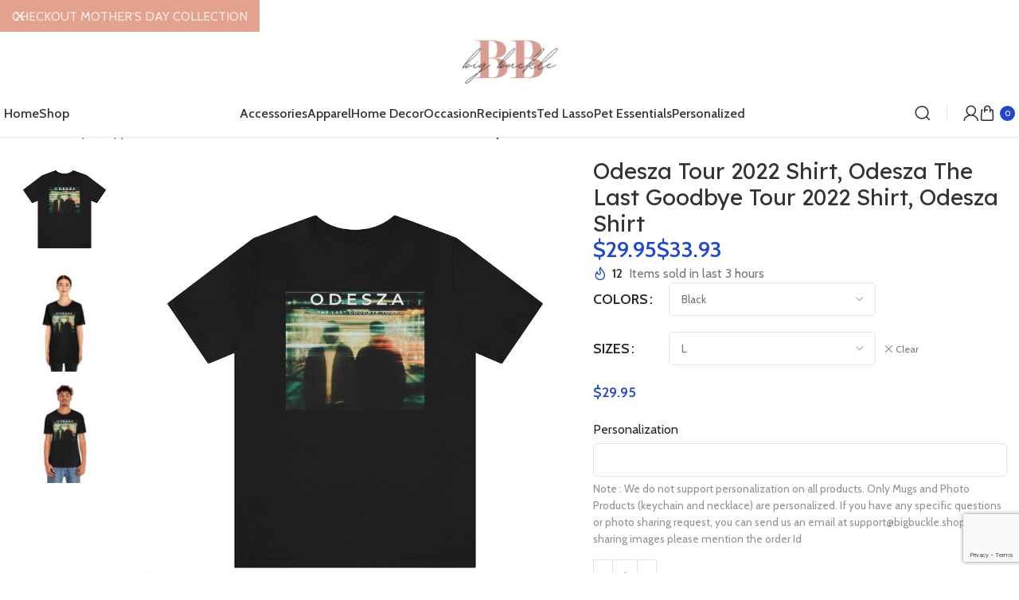

--- FILE ---
content_type: text/html; charset=UTF-8
request_url: https://bigbuckle.shop/shop/odesza-the-last-goodbye-tour/
body_size: 36276
content:
<!DOCTYPE html>
<html lang="en-US" prefix="og: https://ogp.me/ns#">
<head>
	<meta charset="UTF-8">
	<link rel="profile" href="https://gmpg.org/xfn/11">
	<link rel="pingback" href="https://bigbuckle.shop/xmlrpc.php">

					<script>document.documentElement.className = document.documentElement.className + ' yes-js js_active js'</script>
				<style>img:is([sizes="auto" i], [sizes^="auto," i]) { contain-intrinsic-size: 3000px 1500px }</style>
	
<!-- Google Tag Manager for WordPress by gtm4wp.com -->
<script data-cfasync="false" data-pagespeed-no-defer>
	var gtm4wp_datalayer_name = "dataLayer";
	var dataLayer = dataLayer || [];
	const gtm4wp_use_sku_instead = 0;
	const gtm4wp_currency = 'USD';
	const gtm4wp_product_per_impression = 10;
	const gtm4wp_clear_ecommerce = false;
	const gtm4wp_datalayer_max_timeout = 2000;
</script>
<!-- End Google Tag Manager for WordPress by gtm4wp.com -->
<!-- Search Engine Optimization by Rank Math - https://rankmath.com/ -->
<title>Odesza Tour 2022 Shirt, Odesza The Last Goodbye Tour 2022 Shirt, Odesza Shirt - BigBuckle - Shop the Best Selection of Fun and Quirky Gifts</title>
<meta name="description" content="Odesza Tour 2022 Shirt, Odesza The Last Goodbye Tour 2022 Shirt, Odesza Shirt This classic unisex jersey short sleeve tee fits like a well-loved favorite."/>
<meta name="robots" content="follow, index, max-snippet:-1, max-video-preview:-1, max-image-preview:large"/>
<link rel="canonical" href="https://bigbuckle.shop/shop/odesza-the-last-goodbye-tour/" />
<meta property="og:locale" content="en_US" />
<meta property="og:type" content="product" />
<meta property="og:title" content="Odesza Tour 2022 Shirt, Odesza The Last Goodbye Tour 2022 Shirt, Odesza Shirt - BigBuckle - Shop the Best Selection of Fun and Quirky Gifts" />
<meta property="og:description" content="Odesza Tour 2022 Shirt, Odesza The Last Goodbye Tour 2022 Shirt, Odesza Shirt This classic unisex jersey short sleeve tee fits like a well-loved favorite." />
<meta property="og:url" content="https://bigbuckle.shop/shop/odesza-the-last-goodbye-tour/" />
<meta property="og:site_name" content="BigBuckle - Shop the Best Selection of Fun and Quirky Gifts" />
<meta property="og:updated_time" content="2025-04-18T00:26:29+00:00" />
<meta property="og:image" content="https://bigbuckle.shop/wp-content/uploads/2022/08/odesza-scaled-572x800.jpg" />
<meta property="og:image:secure_url" content="https://bigbuckle.shop/wp-content/uploads/2022/08/odesza-scaled-572x800.jpg" />
<meta property="og:image:width" content="572" />
<meta property="og:image:height" content="800" />
<meta property="og:image:alt" content="Odesza Tour 2022 Shirt, Odesza The Last Goodbye Tour 2022 Shirt, Odesza Shirt" />
<meta property="og:image:type" content="image/jpeg" />
<meta property="product:availability" content="instock" />
<meta name="twitter:card" content="summary_large_image" />
<meta name="twitter:title" content="Odesza Tour 2022 Shirt, Odesza The Last Goodbye Tour 2022 Shirt, Odesza Shirt - BigBuckle - Shop the Best Selection of Fun and Quirky Gifts" />
<meta name="twitter:description" content="Odesza Tour 2022 Shirt, Odesza The Last Goodbye Tour 2022 Shirt, Odesza Shirt This classic unisex jersey short sleeve tee fits like a well-loved favorite." />
<meta name="twitter:image" content="https://bigbuckle.shop/wp-content/uploads/2022/08/odesza-scaled-572x800.jpg" />
<meta name="twitter:label1" content="Price" />
<meta name="twitter:data1" content="&#036;29.95 - &#036;33.93" />
<meta name="twitter:label2" content="Availability" />
<meta name="twitter:data2" content="In stock" />
<!-- /Rank Math WordPress SEO plugin -->

<link rel='dns-prefetch' href='//www.googletagmanager.com' />
<link rel='dns-prefetch' href='//fonts.googleapis.com' />
<link rel='dns-prefetch' href='//pagead2.googlesyndication.com' />
<link rel="alternate" type="application/rss+xml" title="BigBuckle - Shop the Best Selection of Fun and Quirky Gifts &raquo; Feed" href="https://bigbuckle.shop/feed/" />
<link rel="alternate" type="application/rss+xml" title="BigBuckle - Shop the Best Selection of Fun and Quirky Gifts &raquo; Comments Feed" href="https://bigbuckle.shop/comments/feed/" />
<link rel="stylesheet" href="https://bigbuckle.shop/wp-content/cache/minify/a5ff7.css" media="all" />

<style id='classic-theme-styles-inline-css' type='text/css'>
/*! This file is auto-generated */
.wp-block-button__link{color:#fff;background-color:#32373c;border-radius:9999px;box-shadow:none;text-decoration:none;padding:calc(.667em + 2px) calc(1.333em + 2px);font-size:1.125em}.wp-block-file__button{background:#32373c;color:#fff;text-decoration:none}
</style>
<style id='safe-svg-svg-icon-style-inline-css' type='text/css'>
.safe-svg-cover{text-align:center}.safe-svg-cover .safe-svg-inside{display:inline-block;max-width:100%}.safe-svg-cover svg{fill:currentColor;height:100%;max-height:100%;max-width:100%;width:100%}

</style>
<link rel="stylesheet" href="https://bigbuckle.shop/wp-content/cache/minify/f46d4.css" media="all" />



<style id='yith-wcwl-main-inline-css' type='text/css'>
 :root { --rounded-corners-radius: 16px; --add-to-cart-rounded-corners-radius: 16px; --color-headers-background: #F4F4F4; --feedback-duration: 3s } 
 :root { --rounded-corners-radius: 16px; --add-to-cart-rounded-corners-radius: 16px; --color-headers-background: #F4F4F4; --feedback-duration: 3s } 
</style>
<style id='global-styles-inline-css' type='text/css'>
:root{--wp--preset--aspect-ratio--square: 1;--wp--preset--aspect-ratio--4-3: 4/3;--wp--preset--aspect-ratio--3-4: 3/4;--wp--preset--aspect-ratio--3-2: 3/2;--wp--preset--aspect-ratio--2-3: 2/3;--wp--preset--aspect-ratio--16-9: 16/9;--wp--preset--aspect-ratio--9-16: 9/16;--wp--preset--color--black: #000000;--wp--preset--color--cyan-bluish-gray: #abb8c3;--wp--preset--color--white: #ffffff;--wp--preset--color--pale-pink: #f78da7;--wp--preset--color--vivid-red: #cf2e2e;--wp--preset--color--luminous-vivid-orange: #ff6900;--wp--preset--color--luminous-vivid-amber: #fcb900;--wp--preset--color--light-green-cyan: #7bdcb5;--wp--preset--color--vivid-green-cyan: #00d084;--wp--preset--color--pale-cyan-blue: #8ed1fc;--wp--preset--color--vivid-cyan-blue: #0693e3;--wp--preset--color--vivid-purple: #9b51e0;--wp--preset--gradient--vivid-cyan-blue-to-vivid-purple: linear-gradient(135deg,rgba(6,147,227,1) 0%,rgb(155,81,224) 100%);--wp--preset--gradient--light-green-cyan-to-vivid-green-cyan: linear-gradient(135deg,rgb(122,220,180) 0%,rgb(0,208,130) 100%);--wp--preset--gradient--luminous-vivid-amber-to-luminous-vivid-orange: linear-gradient(135deg,rgba(252,185,0,1) 0%,rgba(255,105,0,1) 100%);--wp--preset--gradient--luminous-vivid-orange-to-vivid-red: linear-gradient(135deg,rgba(255,105,0,1) 0%,rgb(207,46,46) 100%);--wp--preset--gradient--very-light-gray-to-cyan-bluish-gray: linear-gradient(135deg,rgb(238,238,238) 0%,rgb(169,184,195) 100%);--wp--preset--gradient--cool-to-warm-spectrum: linear-gradient(135deg,rgb(74,234,220) 0%,rgb(151,120,209) 20%,rgb(207,42,186) 40%,rgb(238,44,130) 60%,rgb(251,105,98) 80%,rgb(254,248,76) 100%);--wp--preset--gradient--blush-light-purple: linear-gradient(135deg,rgb(255,206,236) 0%,rgb(152,150,240) 100%);--wp--preset--gradient--blush-bordeaux: linear-gradient(135deg,rgb(254,205,165) 0%,rgb(254,45,45) 50%,rgb(107,0,62) 100%);--wp--preset--gradient--luminous-dusk: linear-gradient(135deg,rgb(255,203,112) 0%,rgb(199,81,192) 50%,rgb(65,88,208) 100%);--wp--preset--gradient--pale-ocean: linear-gradient(135deg,rgb(255,245,203) 0%,rgb(182,227,212) 50%,rgb(51,167,181) 100%);--wp--preset--gradient--electric-grass: linear-gradient(135deg,rgb(202,248,128) 0%,rgb(113,206,126) 100%);--wp--preset--gradient--midnight: linear-gradient(135deg,rgb(2,3,129) 0%,rgb(40,116,252) 100%);--wp--preset--font-size--small: 13px;--wp--preset--font-size--medium: 20px;--wp--preset--font-size--large: 36px;--wp--preset--font-size--x-large: 42px;--wp--preset--spacing--20: 0.44rem;--wp--preset--spacing--30: 0.67rem;--wp--preset--spacing--40: 1rem;--wp--preset--spacing--50: 1.5rem;--wp--preset--spacing--60: 2.25rem;--wp--preset--spacing--70: 3.38rem;--wp--preset--spacing--80: 5.06rem;--wp--preset--shadow--natural: 6px 6px 9px rgba(0, 0, 0, 0.2);--wp--preset--shadow--deep: 12px 12px 50px rgba(0, 0, 0, 0.4);--wp--preset--shadow--sharp: 6px 6px 0px rgba(0, 0, 0, 0.2);--wp--preset--shadow--outlined: 6px 6px 0px -3px rgba(255, 255, 255, 1), 6px 6px rgba(0, 0, 0, 1);--wp--preset--shadow--crisp: 6px 6px 0px rgba(0, 0, 0, 1);}:where(.is-layout-flex){gap: 0.5em;}:where(.is-layout-grid){gap: 0.5em;}body .is-layout-flex{display: flex;}.is-layout-flex{flex-wrap: wrap;align-items: center;}.is-layout-flex > :is(*, div){margin: 0;}body .is-layout-grid{display: grid;}.is-layout-grid > :is(*, div){margin: 0;}:where(.wp-block-columns.is-layout-flex){gap: 2em;}:where(.wp-block-columns.is-layout-grid){gap: 2em;}:where(.wp-block-post-template.is-layout-flex){gap: 1.25em;}:where(.wp-block-post-template.is-layout-grid){gap: 1.25em;}.has-black-color{color: var(--wp--preset--color--black) !important;}.has-cyan-bluish-gray-color{color: var(--wp--preset--color--cyan-bluish-gray) !important;}.has-white-color{color: var(--wp--preset--color--white) !important;}.has-pale-pink-color{color: var(--wp--preset--color--pale-pink) !important;}.has-vivid-red-color{color: var(--wp--preset--color--vivid-red) !important;}.has-luminous-vivid-orange-color{color: var(--wp--preset--color--luminous-vivid-orange) !important;}.has-luminous-vivid-amber-color{color: var(--wp--preset--color--luminous-vivid-amber) !important;}.has-light-green-cyan-color{color: var(--wp--preset--color--light-green-cyan) !important;}.has-vivid-green-cyan-color{color: var(--wp--preset--color--vivid-green-cyan) !important;}.has-pale-cyan-blue-color{color: var(--wp--preset--color--pale-cyan-blue) !important;}.has-vivid-cyan-blue-color{color: var(--wp--preset--color--vivid-cyan-blue) !important;}.has-vivid-purple-color{color: var(--wp--preset--color--vivid-purple) !important;}.has-black-background-color{background-color: var(--wp--preset--color--black) !important;}.has-cyan-bluish-gray-background-color{background-color: var(--wp--preset--color--cyan-bluish-gray) !important;}.has-white-background-color{background-color: var(--wp--preset--color--white) !important;}.has-pale-pink-background-color{background-color: var(--wp--preset--color--pale-pink) !important;}.has-vivid-red-background-color{background-color: var(--wp--preset--color--vivid-red) !important;}.has-luminous-vivid-orange-background-color{background-color: var(--wp--preset--color--luminous-vivid-orange) !important;}.has-luminous-vivid-amber-background-color{background-color: var(--wp--preset--color--luminous-vivid-amber) !important;}.has-light-green-cyan-background-color{background-color: var(--wp--preset--color--light-green-cyan) !important;}.has-vivid-green-cyan-background-color{background-color: var(--wp--preset--color--vivid-green-cyan) !important;}.has-pale-cyan-blue-background-color{background-color: var(--wp--preset--color--pale-cyan-blue) !important;}.has-vivid-cyan-blue-background-color{background-color: var(--wp--preset--color--vivid-cyan-blue) !important;}.has-vivid-purple-background-color{background-color: var(--wp--preset--color--vivid-purple) !important;}.has-black-border-color{border-color: var(--wp--preset--color--black) !important;}.has-cyan-bluish-gray-border-color{border-color: var(--wp--preset--color--cyan-bluish-gray) !important;}.has-white-border-color{border-color: var(--wp--preset--color--white) !important;}.has-pale-pink-border-color{border-color: var(--wp--preset--color--pale-pink) !important;}.has-vivid-red-border-color{border-color: var(--wp--preset--color--vivid-red) !important;}.has-luminous-vivid-orange-border-color{border-color: var(--wp--preset--color--luminous-vivid-orange) !important;}.has-luminous-vivid-amber-border-color{border-color: var(--wp--preset--color--luminous-vivid-amber) !important;}.has-light-green-cyan-border-color{border-color: var(--wp--preset--color--light-green-cyan) !important;}.has-vivid-green-cyan-border-color{border-color: var(--wp--preset--color--vivid-green-cyan) !important;}.has-pale-cyan-blue-border-color{border-color: var(--wp--preset--color--pale-cyan-blue) !important;}.has-vivid-cyan-blue-border-color{border-color: var(--wp--preset--color--vivid-cyan-blue) !important;}.has-vivid-purple-border-color{border-color: var(--wp--preset--color--vivid-purple) !important;}.has-vivid-cyan-blue-to-vivid-purple-gradient-background{background: var(--wp--preset--gradient--vivid-cyan-blue-to-vivid-purple) !important;}.has-light-green-cyan-to-vivid-green-cyan-gradient-background{background: var(--wp--preset--gradient--light-green-cyan-to-vivid-green-cyan) !important;}.has-luminous-vivid-amber-to-luminous-vivid-orange-gradient-background{background: var(--wp--preset--gradient--luminous-vivid-amber-to-luminous-vivid-orange) !important;}.has-luminous-vivid-orange-to-vivid-red-gradient-background{background: var(--wp--preset--gradient--luminous-vivid-orange-to-vivid-red) !important;}.has-very-light-gray-to-cyan-bluish-gray-gradient-background{background: var(--wp--preset--gradient--very-light-gray-to-cyan-bluish-gray) !important;}.has-cool-to-warm-spectrum-gradient-background{background: var(--wp--preset--gradient--cool-to-warm-spectrum) !important;}.has-blush-light-purple-gradient-background{background: var(--wp--preset--gradient--blush-light-purple) !important;}.has-blush-bordeaux-gradient-background{background: var(--wp--preset--gradient--blush-bordeaux) !important;}.has-luminous-dusk-gradient-background{background: var(--wp--preset--gradient--luminous-dusk) !important;}.has-pale-ocean-gradient-background{background: var(--wp--preset--gradient--pale-ocean) !important;}.has-electric-grass-gradient-background{background: var(--wp--preset--gradient--electric-grass) !important;}.has-midnight-gradient-background{background: var(--wp--preset--gradient--midnight) !important;}.has-small-font-size{font-size: var(--wp--preset--font-size--small) !important;}.has-medium-font-size{font-size: var(--wp--preset--font-size--medium) !important;}.has-large-font-size{font-size: var(--wp--preset--font-size--large) !important;}.has-x-large-font-size{font-size: var(--wp--preset--font-size--x-large) !important;}
:where(.wp-block-post-template.is-layout-flex){gap: 1.25em;}:where(.wp-block-post-template.is-layout-grid){gap: 1.25em;}
:where(.wp-block-columns.is-layout-flex){gap: 2em;}:where(.wp-block-columns.is-layout-grid){gap: 2em;}
:root :where(.wp-block-pullquote){font-size: 1.5em;line-height: 1.6;}
</style>
<link rel="stylesheet" href="https://bigbuckle.shop/wp-content/cache/minify/7e4e9.css" media="all" />

<style id='pi-dcw-inline-css' type='text/css'>

		.pisol_buy_now_button{
			color:#ffffff !important;
			background-color: #ee6443 !important;
		}
		
</style>
<link rel="stylesheet" href="https://bigbuckle.shop/wp-content/cache/minify/dbbde.css" media="all" />

<style id='woocommerce-inline-inline-css' type='text/css'>
.woocommerce form .form-row .required { visibility: visible; }
</style>
<link rel="stylesheet" href="https://bigbuckle.shop/wp-content/cache/minify/7d7f9.css" media="all" />

















































































<link rel='stylesheet' id='xts-google-fonts-css' href='https://fonts.googleapis.com/css?family=Cabin%3A400%2C600%2C500%7CLexend%3A400%2C600%2C500%7CLato%3A400%2C700&#038;display=swap&#038;ver=7.6.0' type='text/css' media='all' />
<link rel="stylesheet" href="https://bigbuckle.shop/wp-content/cache/minify/5b27f.css" media="all" />


<script  defer src="https://bigbuckle.shop/wp-content/cache/minify/818c0.js"></script>


<script type="text/javascript" id="pi-dcw-js-extra">
/* <![CDATA[ */
var pisol_dcw_setting = {"ajax_url":"https:\/\/bigbuckle.shop\/wp-admin\/admin-ajax.php"};
/* ]]> */
</script>
<script  defer src="https://bigbuckle.shop/wp-content/cache/minify/6409d.js"></script>


<script type="text/javascript" id="wc-add-to-cart-js-extra">
/* <![CDATA[ */
var wc_add_to_cart_params = {"ajax_url":"\/wp-admin\/admin-ajax.php","wc_ajax_url":"\/?wc-ajax=%%endpoint%%","i18n_view_cart":"View cart","cart_url":"https:\/\/bigbuckle.shop\/checkout\/","is_cart":"","cart_redirect_after_add":"yes"};
/* ]]> */
</script>
<script  defer src="https://bigbuckle.shop/wp-content/cache/minify/06c78.js"></script>


<script type="text/javascript" id="wc-single-product-js-extra">
/* <![CDATA[ */
var wc_single_product_params = {"i18n_required_rating_text":"Please select a rating","i18n_rating_options":["1 of 5 stars","2 of 5 stars","3 of 5 stars","4 of 5 stars","5 of 5 stars"],"i18n_product_gallery_trigger_text":"View full-screen image gallery","review_rating_required":"yes","flexslider":{"rtl":false,"animation":"slide","smoothHeight":true,"directionNav":false,"controlNav":"thumbnails","slideshow":false,"animationSpeed":500,"animationLoop":false,"allowOneSlide":false},"zoom_enabled":"","zoom_options":[],"photoswipe_enabled":"","photoswipe_options":{"shareEl":false,"closeOnScroll":false,"history":false,"hideAnimationDuration":0,"showAnimationDuration":0},"flexslider_enabled":""};
/* ]]> */
</script>
<script  defer src="https://bigbuckle.shop/wp-content/cache/minify/1d4f5.js"></script>


<script type="text/javascript" id="woocommerce-js-extra">
/* <![CDATA[ */
var woocommerce_params = {"ajax_url":"\/wp-admin\/admin-ajax.php","wc_ajax_url":"\/?wc-ajax=%%endpoint%%","i18n_password_show":"Show password","i18n_password_hide":"Hide password"};
/* ]]> */
</script>
<script  defer src="https://bigbuckle.shop/wp-content/cache/minify/63a69.js"></script>


<!-- Google tag (gtag.js) snippet added by Site Kit -->
<!-- Google Analytics snippet added by Site Kit -->
<script type="text/javascript" src="https://www.googletagmanager.com/gtag/js?id=G-RBND70XD8B" id="google_gtagjs-js" async></script>
<script type="text/javascript" id="google_gtagjs-js-after">
/* <![CDATA[ */
window.dataLayer = window.dataLayer || [];function gtag(){dataLayer.push(arguments);}
gtag("set","linker",{"domains":["bigbuckle.shop"]});
gtag("js", new Date());
gtag("set", "developer_id.dZTNiMT", true);
gtag("config", "G-RBND70XD8B");
/* ]]> */
</script>
<script  defer src="https://bigbuckle.shop/wp-content/cache/minify/74b75.js"></script>


<link rel="https://api.w.org/" href="https://bigbuckle.shop/wp-json/" /><link rel="alternate" title="JSON" type="application/json" href="https://bigbuckle.shop/wp-json/wp/v2/product/21044" /><link rel="EditURI" type="application/rsd+xml" title="RSD" href="https://bigbuckle.shop/xmlrpc.php?rsd" />

<link rel='shortlink' href='https://bigbuckle.shop/?p=21044' />
<link rel="alternate" title="oEmbed (JSON)" type="application/json+oembed" href="https://bigbuckle.shop/wp-json/oembed/1.0/embed?url=https%3A%2F%2Fbigbuckle.shop%2Fshop%2Fodesza-the-last-goodbye-tour%2F" />
<link rel="alternate" title="oEmbed (XML)" type="text/xml+oembed" href="https://bigbuckle.shop/wp-json/oembed/1.0/embed?url=https%3A%2F%2Fbigbuckle.shop%2Fshop%2Fodesza-the-last-goodbye-tour%2F&#038;format=xml" />
<meta name="generator" content="Site Kit by Google 1.171.0" /><meta name="google-site-verification" content="xJRyh7H7LUee3m8LZssck32zrwoYw6uKZJIaKjzuzPI" />

<!-- Global site tag (gtag.js) - Google Analytics -->
<script async src="https://www.googletagmanager.com/gtag/js?id=G-RBND70XD8B"></script>
<script>
  window.dataLayer = window.dataLayer || [];
  function gtag(){dataLayer.push(arguments);}
  gtag('js', new Date());

  gtag('config', 'G-RBND70XD8B');
</script>

<!-- Global site tag (gtag.js) - Google Ads: 10838854208 -->
<script async src="https://www.googletagmanager.com/gtag/js?id=AW-10838854208"></script>
<script>
  window.dataLayer = window.dataLayer || [];
  function gtag(){dataLayer.push(arguments);}
  gtag('js', new Date());

  gtag('config', 'AW-10838854208');
</script>

<!-- Meta Pixel Code -->
<script>
  !function(f,b,e,v,n,t,s)
  {if(f.fbq)return;n=f.fbq=function(){n.callMethod?
  n.callMethod.apply(n,arguments):n.queue.push(arguments)};
  if(!f._fbq)f._fbq=n;n.push=n;n.loaded=!0;n.version='2.0';
  n.queue=[];t=b.createElement(e);t.async=!0;
  t.src=v;s=b.getElementsByTagName(e)[0];
  s.parentNode.insertBefore(t,s)}(window, document,'script',
  'https://connect.facebook.net/en_US/fbevents.js');
  fbq('init', '531152715081299');
  fbq('track', 'PageView');
</script>
<noscript><img height="1" width="1" style="display:none"
  src="https://www.facebook.com/tr?id=531152715081299&ev=PageView&noscript=1" alt="bigbuckle"
/></noscript>
<!-- End Meta Pixel Code -->

<!-- Meta Pixel Code -->
<script>
  !function(f,b,e,v,n,t,s)
  {if(f.fbq)return;n=f.fbq=function(){n.callMethod?
  n.callMethod.apply(n,arguments):n.queue.push(arguments)};
  if(!f._fbq)f._fbq=n;n.push=n;n.loaded=!0;n.version='2.0';
  n.queue=[];t=b.createElement(e);t.async=!0;
  t.src=v;s=b.getElementsByTagName(e)[0];
  s.parentNode.insertBefore(t,s)}(window, document,'script',
  'https://connect.facebook.net/en_US/fbevents.js');
  fbq('init', '3315295428739100');
  fbq('track', 'PageView');
</script>
<noscript><img height="1" width="1" style="display:none"
  src="https://www.facebook.com/tr?id=3315295428739100&ev=PageView&noscript=1" alt="bigbuckle"
/></noscript>
<!-- End Meta Pixel Code -->



<!-- Meta Pixel Code -->
<script>
!function(f,b,e,v,n,t,s)
{if(f.fbq)return;n=f.fbq=function(){n.callMethod?
n.callMethod.apply(n,arguments):n.queue.push(arguments)};
if(!f._fbq)f._fbq=n;n.push=n;n.loaded=!0;n.version='2.0';
n.queue=[];t=b.createElement(e);t.async=!0;
t.src=v;s=b.getElementsByTagName(e)[0];
s.parentNode.insertBefore(t,s)}(window, document,'script',
'https://connect.facebook.net/en_US/fbevents.js');
fbq('init', '328199242584317');
fbq('track', 'PageView');
</script>
<noscript><img height="1" width="1" style="display:none"
src="https://www.facebook.com/tr?id=328199242584317&ev=PageView&noscript=1" alt="bigbuckle"
/></noscript>
<!-- End Meta Pixel Code -->
<!-- Meta Pixel Code -->
<script>
!function(f,b,e,v,n,t,s)
{if(f.fbq)return;n=f.fbq=function(){n.callMethod?
n.callMethod.apply(n,arguments):n.queue.push(arguments)};
if(!f._fbq)f._fbq=n;n.push=n;n.loaded=!0;n.version='2.0';
n.queue=[];t=b.createElement(e);t.async=!0;
t.src=v;s=b.getElementsByTagName(e)[0];
s.parentNode.insertBefore(t,s)}(window, document,'script',
'https://connect.facebook.net/en_US/fbevents.js');
fbq('init', '394057079487849');
fbq('track', 'PageView');
</script>
<noscript><img height="1" width="1" style="display:none"
src="https://www.facebook.com/tr?id=394057079487849&ev=PageView&noscript=1"
/></noscript>
<!-- End Meta Pixel Code -->

<meta name="facebook-domain-verification" content="zvvnmu4adwdknw5g7t29ntj94tpchk" />

<!-- Begin Inspectlet Asynchronous Code -->
<script type="text/javascript">
(function() {
window.__insp = window.__insp || [];
__insp.push(['wid', 232139034]);
var ldinsp = function(){
if(typeof window.__inspld != "undefined") return; window.__inspld = 1; var insp = document.createElement('script'); insp.type = 'text/javascript'; insp.async = true; insp.id = "inspsync"; insp.src = ('https:' == document.location.protocol ? 'https' : 'http') + '://cdn.inspectlet.com/inspectlet.js?wid=232139034&r=' + Math.floor(new Date().getTime()/3600000); var x = document.getElementsByTagName('script')[0]; x.parentNode.insertBefore(insp, x); };
setTimeout(ldinsp, 0);
})();
</script>
<!-- End Inspectlet Asynchronous Code -->

<!-- Pinterest Tag -->
<script>
!function(e){if(!window.pintrk){window.pintrk = function () {
window.pintrk.queue.push(Array.prototype.slice.call(arguments))};var
  n=window.pintrk;n.queue=[],n.version="3.0";var
  t=document.createElement("script");t.async=!0,t.src=e;var
  r=document.getElementsByTagName("script")[0];
  r.parentNode.insertBefore(t,r)}}("https://s.pinimg.com/ct/core.js");
pintrk('load', '2613411992629', {em: '<user_email_address>'});
pintrk('page');
</script>
<noscript>
<img height="1" width="1" style="display:none;" alt=""
  src="https://ct.pinterest.com/v3/?event=init&tid=2613411992629&pd[em]=<hashed_email_address>&noscript=1" />
</noscript>
<!-- end Pinterest Tag -->

<meta name="p:domain_verify" content="63a294635206d5015706f6a743c8a4be"/>


<script async type="text/javascript" src="https://static.klaviyo.com/onsite/js/klaviyo.js?company_id=Y6BaCh"></script>
<!-- Google Tag Manager for WordPress by gtm4wp.com -->
<!-- GTM Container placement set to off -->
<script data-cfasync="false" data-pagespeed-no-defer>
	var dataLayer_content = {"pagePostType":"product","pagePostType2":"single-product","pagePostAuthor":"Srriddhi","browserName":"Ahrefs Bot","browserVersion":7,"browserEngineName":"","browserEngineVersion":"","osName":"","osVersion":"","productRatingCounts":[],"productAverageRating":0,"productReviewCount":0,"productType":"variable","productIsVariable":1};
	dataLayer.push( dataLayer_content );
</script>
<script data-cfasync="false" data-pagespeed-no-defer>
	console.warn && console.warn("[GTM4WP] Google Tag Manager container code placement set to OFF !!!");
	console.warn && console.warn("[GTM4WP] Data layer codes are active but GTM container must be loaded using custom coding !!!");
</script>
<!-- End Google Tag Manager for WordPress by gtm4wp.com -->					<meta name="viewport" content="width=device-width, initial-scale=1.0, maximum-scale=1.0, user-scalable=no">
											<link rel="preload" as="font" href="https://bigbuckle.shop/wp-content/themes/woodmart/fonts/woodmart-font-2-400.woff2?v=7.6.0" type="font/woff2" crossorigin>
						<noscript><style>.woocommerce-product-gallery{ opacity: 1 !important; }</style></noscript>
	
<!-- Google AdSense meta tags added by Site Kit -->
<meta name="google-adsense-platform-account" content="ca-host-pub-2644536267352236">
<meta name="google-adsense-platform-domain" content="sitekit.withgoogle.com">
<!-- End Google AdSense meta tags added by Site Kit -->
<meta name="generator" content="Elementor 3.34.4; features: e_font_icon_svg, additional_custom_breakpoints; settings: css_print_method-external, google_font-enabled, font_display-auto">

<!-- Schema & Structured Data For WP v1.54.2 - -->
<script type="application/ld+json" class="saswp-schema-markup-output">
[{"@context":"https:\/\/schema.org\/","@graph":[{"@context":"https:\/\/schema.org\/","@type":"SiteNavigationElement","@id":"https:\/\/bigbuckle.shop\/#home","name":"HOME","url":"https:\/\/bigbuckle.shop\/"},{"@context":"https:\/\/schema.org\/","@type":"SiteNavigationElement","@id":"https:\/\/bigbuckle.shop\/#occasion","name":"OCCASION","url":"https:\/\/bigbuckle.shop\/product-category\/occasion\/"},{"@context":"https:\/\/schema.org\/","@type":"SiteNavigationElement","@id":"https:\/\/bigbuckle.shop\/#birthday-gifts","name":"Birthday Gifts","url":"https:\/\/bigbuckle.shop\/product-category\/occasion\/birthday\/"},{"@context":"https:\/\/schema.org\/","@type":"SiteNavigationElement","@id":"https:\/\/bigbuckle.shop\/#anniversary","name":"Anniversary","url":"https:\/\/bigbuckle.shop\/product-category\/occasion\/anniversary\/"},{"@context":"https:\/\/schema.org\/","@type":"SiteNavigationElement","@id":"https:\/\/bigbuckle.shop\/#valentine","name":"Valentine","url":"https:\/\/bigbuckle.shop\/product-category\/occasion\/valentine\/"},{"@context":"https:\/\/schema.org\/","@type":"SiteNavigationElement","@id":"https:\/\/bigbuckle.shop\/#christmas","name":"Christmas","url":"https:\/\/bigbuckle.shop\/product-category\/occasion\/christmas-mug\/"},{"@context":"https:\/\/schema.org\/","@type":"SiteNavigationElement","@id":"https:\/\/bigbuckle.shop\/#halloween","name":"Halloween","url":"https:\/\/bigbuckle.shop\/product-category\/occasion\/halloween\/"},{"@context":"https:\/\/schema.org\/","@type":"SiteNavigationElement","@id":"https:\/\/bigbuckle.shop\/#mothers-day","name":"Mother's Day","url":"https:\/\/bigbuckle.shop\/product-category\/occasion\/mothers-day\/"},{"@context":"https:\/\/schema.org\/","@type":"SiteNavigationElement","@id":"https:\/\/bigbuckle.shop\/#fathers-day","name":"Father's Day","url":"https:\/\/bigbuckle.shop\/product-category\/occasion\/fathers-day\/"},{"@context":"https:\/\/schema.org\/","@type":"SiteNavigationElement","@id":"https:\/\/bigbuckle.shop\/#recipients","name":"RECIPIENTS","url":"https:\/\/bigbuckle.shop\/product-category\/recipients\/"},{"@context":"https:\/\/schema.org\/","@type":"SiteNavigationElement","@id":"https:\/\/bigbuckle.shop\/#family","name":"Family","url":"https:\/\/bigbuckle.shop\/product-category\/recipients\/family\/"},{"@context":"https:\/\/schema.org\/","@type":"SiteNavigationElement","@id":"https:\/\/bigbuckle.shop\/#grandparents","name":"Grandparents","url":"https:\/\/bigbuckle.shop\/product-category\/recipients\/grandparents\/"},{"@context":"https:\/\/schema.org\/","@type":"SiteNavigationElement","@id":"https:\/\/bigbuckle.shop\/#mom","name":"Mom","url":"https:\/\/bigbuckle.shop\/product-category\/recipients\/mom\/"},{"@context":"https:\/\/schema.org\/","@type":"SiteNavigationElement","@id":"https:\/\/bigbuckle.shop\/#dad","name":"Dad","url":"https:\/\/bigbuckle.shop\/product-category\/recipients\/dad\/"},{"@context":"https:\/\/schema.org\/","@type":"SiteNavigationElement","@id":"https:\/\/bigbuckle.shop\/#brother","name":"Brother","url":"https:\/\/bigbuckle.shop\/product-category\/recipients\/brother\/"},{"@context":"https:\/\/schema.org\/","@type":"SiteNavigationElement","@id":"https:\/\/bigbuckle.shop\/#sister","name":"Sister","url":"https:\/\/bigbuckle.shop\/product-category\/recipients\/sister\/"},{"@context":"https:\/\/schema.org\/","@type":"SiteNavigationElement","@id":"https:\/\/bigbuckle.shop\/#son","name":"Son","url":"https:\/\/bigbuckle.shop\/product-category\/recipients\/son\/"},{"@context":"https:\/\/schema.org\/","@type":"SiteNavigationElement","@id":"https:\/\/bigbuckle.shop\/#daughter","name":"Daughter","url":"https:\/\/bigbuckle.shop\/product-category\/recipients\/daughter\/"},{"@context":"https:\/\/schema.org\/","@type":"SiteNavigationElement","@id":"https:\/\/bigbuckle.shop\/#best-friends","name":"Best Friends","url":"https:\/\/bigbuckle.shop\/product-category\/recipients\/best-friends\/"},{"@context":"https:\/\/schema.org\/","@type":"SiteNavigationElement","@id":"https:\/\/bigbuckle.shop\/#couple","name":"Couple","url":"https:\/\/bigbuckle.shop\/product-category\/recipients\/couple\/"},{"@context":"https:\/\/schema.org\/","@type":"SiteNavigationElement","@id":"https:\/\/bigbuckle.shop\/#office-colleague","name":"Office Colleague","url":"https:\/\/bigbuckle.shop\/product-category\/recipients\/office-colleague\/"},{"@context":"https:\/\/schema.org\/","@type":"SiteNavigationElement","@id":"https:\/\/bigbuckle.shop\/#pet-bandana","name":"Pet Bandana","url":"https:\/\/bigbuckle.shop\/product-category\/pet-essentials\/pet-bandana\/"},{"@context":"https:\/\/schema.org\/","@type":"SiteNavigationElement","@id":"https:\/\/bigbuckle.shop\/#mugs","name":"MUGS","url":"https:\/\/bigbuckle.shop\/product-category\/mugs\/"},{"@context":"https:\/\/schema.org\/","@type":"SiteNavigationElement","@id":"https:\/\/bigbuckle.shop\/#apparel","name":"APPAREL","url":"https:\/\/bigbuckle.shop\/product-category\/apparel\/"},{"@context":"https:\/\/schema.org\/","@type":"SiteNavigationElement","@id":"https:\/\/bigbuckle.shop\/#t-shirt","name":"T-Shirt","url":"https:\/\/bigbuckle.shop\/product-category\/apparel\/t-shirt\/"},{"@context":"https:\/\/schema.org\/","@type":"SiteNavigationElement","@id":"https:\/\/bigbuckle.shop\/#hoodies-and-sweatshirts","name":"Hoodies and Sweatshirts","url":"https:\/\/bigbuckle.shop\/product-category\/apparel\/hoodies-and-sweatshirts\/"},{"@context":"https:\/\/schema.org\/","@type":"SiteNavigationElement","@id":"https:\/\/bigbuckle.shop\/#beanies","name":"Beanies","url":"https:\/\/bigbuckle.shop\/product-category\/apparel\/beanies\/"},{"@context":"https:\/\/schema.org\/","@type":"SiteNavigationElement","@id":"https:\/\/bigbuckle.shop\/#home-decor","name":"HOME DECOR","url":"https:\/\/bigbuckle.shop\/product-category\/home-decor\/"},{"@context":"https:\/\/schema.org\/","@type":"SiteNavigationElement","@id":"https:\/\/bigbuckle.shop\/#wall-art","name":"Wall Art","url":"https:\/\/bigbuckle.shop\/product-category\/home-decor\/wall-art\/"},{"@context":"https:\/\/schema.org\/","@type":"SiteNavigationElement","@id":"https:\/\/bigbuckle.shop\/#tapestry","name":"Tapestry","url":"https:\/\/bigbuckle.shop\/product-category\/home-decor\/tapestry\/"},{"@context":"https:\/\/schema.org\/","@type":"SiteNavigationElement","@id":"https:\/\/bigbuckle.shop\/#sticker","name":"Sticker","url":"https:\/\/bigbuckle.shop\/product-category\/home-decor\/sticker\/"},{"@context":"https:\/\/schema.org\/","@type":"SiteNavigationElement","@id":"https:\/\/bigbuckle.shop\/#magnet","name":"Magnet","url":"https:\/\/bigbuckle.shop\/product-category\/home-decor\/magnet\/"},{"@context":"https:\/\/schema.org\/","@type":"SiteNavigationElement","@id":"https:\/\/bigbuckle.shop\/#bookmark","name":"Bookmark","url":"https:\/\/bigbuckle.shop\/product-category\/home-decor\/bookmark\/"},{"@context":"https:\/\/schema.org\/","@type":"SiteNavigationElement","@id":"https:\/\/bigbuckle.shop\/#ornaments","name":"ORNAMENTS","url":"https:\/\/bigbuckle.shop\/product-category\/accessories\/"},{"@context":"https:\/\/schema.org\/","@type":"SiteNavigationElement","@id":"https:\/\/bigbuckle.shop\/#ornaments","name":"Ornaments","url":"https:\/\/bigbuckle.shop\/product-category\/accessories\/ornaments\/"},{"@context":"https:\/\/schema.org\/","@type":"SiteNavigationElement","@id":"https:\/\/bigbuckle.shop\/#badges","name":"Badges","url":"https:\/\/bigbuckle.shop\/product-category\/accessories\/badges\/"},{"@context":"https:\/\/schema.org\/","@type":"SiteNavigationElement","@id":"https:\/\/bigbuckle.shop\/#jewellery","name":"Jewellery","url":"https:\/\/bigbuckle.shop\/product-category\/accessories\/jewellery\/"},{"@context":"https:\/\/schema.org\/","@type":"SiteNavigationElement","@id":"https:\/\/bigbuckle.shop\/#watch","name":"Watch","url":"https:\/\/bigbuckle.shop\/product-category\/accessories\/watch\/"},{"@context":"https:\/\/schema.org\/","@type":"SiteNavigationElement","@id":"https:\/\/bigbuckle.shop\/#peronalized","name":"PERONALIZED","url":"https:\/\/bigbuckle.shop\/product-category\/personalized\/"},{"@context":"https:\/\/schema.org\/","@type":"SiteNavigationElement","@id":"https:\/\/bigbuckle.shop\/#pet-essentials","name":"Pet Essentials","url":"https:\/\/bigbuckle.shop\/product-category\/pet-essentials\/"},{"@context":"https:\/\/schema.org\/","@type":"SiteNavigationElement","@id":"https:\/\/bigbuckle.shop\/#pet-bandana","name":"Pet Bandana","url":"https:\/\/bigbuckle.shop\/product-category\/pet-essentials\/pet-bandana\/"}]},

{"@context":"https:\/\/schema.org\/","@type":"Product","@id":"https:\/\/bigbuckle.shop\/shop\/odesza-the-last-goodbye-tour\/#Product","url":"https:\/\/bigbuckle.shop\/shop\/odesza-the-last-goodbye-tour\/","name":"Odesza Tour 2022 Shirt, Odesza The Last Goodbye Tour 2022 Shirt, Odesza Shirt","sku":"21044","description":"Odesza Tour 2022 Shirt, Odesza The Last Goodbye Tour 2022 Shirt, Odesza Shirt\r\nThis classic unisex jersey short sleeve tee fits like a well-loved favorite. Soft cotton and quality print make users fall in love with it over and over again. These t-shirts have-ribbed knit collars to bolster shaping. The shoulders have taping for better fit over time. Dual side seams hold the garment&#039;s shape for longer.\r\n.: 100% Airlume combed and ringspun cotton (fiber content may vary for different colors)\r\n.: Light fabric (4.2 oz\/yd\u00b2 (142 g\/m\u00b2))\r\n.: Retail fit\r\n.: Tear away label\r\n.: Runs true to size","offers":{"@type":"AggregateOffer","lowPrice":29.95,"highPrice":33.93,"priceCurrency":"USD","availability":"https:\/\/schema.org\/InStock","offerCount":8},"mpn":"21044","brand":{"@type":"Brand","name":"BigBuckle - Shop the Best Selection of Fun and Quirky Gifts"},"aggregateRating":{"@type":"AggregateRating","ratingValue":"5","reviewCount":1},"review":[{"@type":"Review","author":{"@type":"Person","name":"Srriddhi"},"datePublished":"2022-08-19T07:03:23+00:00","description":"Odesza Tour 2022 Shirt, Odesza The Last Goodbye Tour 2022 Shirt, Odesza Shirt This classic unisex jersey short sleeve tee","reviewRating":{"@type":"Rating","bestRating":"5","ratingValue":"5","worstRating":"1"}}],"image":[{"@type":"ImageObject","@id":"https:\/\/bigbuckle.shop\/shop\/odesza-the-last-goodbye-tour\/#primaryimage","url":"https:\/\/bigbuckle.shop\/wp-content\/uploads\/2022\/08\/odesza-scaled.jpg","width":"1829","height":"2560"},{"@type":"ImageObject","url":"https:\/\/bigbuckle.shop\/wp-content\/uploads\/2022\/08\/odesza-scaled-1200x900.jpg","width":"1200","height":"900"},{"@type":"ImageObject","url":"https:\/\/bigbuckle.shop\/wp-content\/uploads\/2022\/08\/odesza-scaled-1200x675.jpg","width":"1200","height":"675"},{"@type":"ImageObject","url":"https:\/\/bigbuckle.shop\/wp-content\/uploads\/2022\/08\/odesza-scaled-1829x1829.jpg","width":"1829","height":"1829"}]}]
</script>

			<style>
				.e-con.e-parent:nth-of-type(n+4):not(.e-lazyloaded):not(.e-no-lazyload),
				.e-con.e-parent:nth-of-type(n+4):not(.e-lazyloaded):not(.e-no-lazyload) * {
					background-image: none !important;
				}
				@media screen and (max-height: 1024px) {
					.e-con.e-parent:nth-of-type(n+3):not(.e-lazyloaded):not(.e-no-lazyload),
					.e-con.e-parent:nth-of-type(n+3):not(.e-lazyloaded):not(.e-no-lazyload) * {
						background-image: none !important;
					}
				}
				@media screen and (max-height: 640px) {
					.e-con.e-parent:nth-of-type(n+2):not(.e-lazyloaded):not(.e-no-lazyload),
					.e-con.e-parent:nth-of-type(n+2):not(.e-lazyloaded):not(.e-no-lazyload) * {
						background-image: none !important;
					}
				}
			</style>
			<style class="wpcode-css-snippet">/* hide writing comment form */
div#review_form_wrapper {
    display: none;
}</style><style class="wpcode-css-snippet">/***			HEADER			***/
/* reduce nav link size on desktop width 1280px to 1024px */
@media(width <= 1280px) and (width > 1024px){
	span.nav-link-text {
    font-size: 0.8125rem;
	font-size: clamp(0.8125rem, 0.0625rem + 1.171875vw, 1rem);
}
 /* reduce logo size smoothly to keep menu on one line */ 
	.wd-logo img{
		width: 4.0625rem!important;
		width: clamp(4.0625rem, -14.6875rem + 29.296875vw, 8.75rem)!important;
	}
}

/* hide left menu on desktop width 1140px to 1024px to keep center menu on one line */
@media(width <= 1140px) and (width > 1024px){
	.whb-flex-row.whb-general-header-inner .whb-column.whb-col-left.whb-visible-lg {
    display: none;
}
	.whb-sticky-header.whb-clone.whb-main-header.whb-sticked .whb-flex-row.whb-general-header-inner .whb-column.whb-col-left.whb-visible-lg {
    display: flex !important;
}


}


/***			END OF HEADER			***/

/***			MAIN PAGE WRAPPER			***/
/* remove top padding on main page wrapper */
.main-page-wrapper{
	padding-top: 0;
}

/***			END OF MAIN PAGE WRAPPER			***/




/***					MOBILE					***/
@media(width <= 767px){
/***			HEADER			***/
/* reduce banner text size on mobile */
p.banner-text {
    font-size: 0.75rem;
	font-size: clamp(0.75rem, 0.5710290827740492rem + 0.8948545861297539vw, 1rem);
}
/***			END OF HEADER			***/
	
	.needsclick.kl-teaser-UHJUus.undefined.kl-private-reset-css-Xuajs1 {
    width: 60px !important;
    height: 60px !important;
    bottom: 20px !important;
}
	}	
/***					END OF MOBILE					***/

/***					FIX WOOCOMMERCE BUGS					***/
/* fix image intrinsic size bug */
img {
    contain-intrinsic-size: auto none!important;
}

/* change flex to none to remove gap between product name and price */
.wd-products[class*="wd-stretch-cont"] .product-element-bottom {
    /*flex: 1 1 auto;*/ /*default*/
    flex: none!important;
}

/* force product image aspect ratio */
.wd-product :is(.product-image-link,.hover-img) img, img.attachment-medium_large.size-medium_large.wd-lazy-load.wd-lazy-fade.wd-loaded {
    /* height: 262px; */
    aspect-ratio: 1 / 1;
    object-fit: cover;
    object-position: center;
}

/* change swatch text color on catalog pages */ 
	span.wd-swatch-text {
    color: #858585;
}
} 
/***					END OF FIX WOOCOMMERCE BUGS					***/
</style><style class="wpcode-css-snippet">/* hide last filter option - Stock status filter */
#wd-widget-stock-status-8{
	display: none;
}

/* remove size filter bottom border */
#woodmart-woocommerce-layered-nav-7 {
    border: none;
}</style>
<!-- Google Tag Manager snippet added by Site Kit -->
<script type="text/javascript">
/* <![CDATA[ */

			( function( w, d, s, l, i ) {
				w[l] = w[l] || [];
				w[l].push( {'gtm.start': new Date().getTime(), event: 'gtm.js'} );
				var f = d.getElementsByTagName( s )[0],
					j = d.createElement( s ), dl = l != 'dataLayer' ? '&l=' + l : '';
				j.async = true;
				j.src = 'https://www.googletagmanager.com/gtm.js?id=' + i + dl;
				f.parentNode.insertBefore( j, f );
			} )( window, document, 'script', 'dataLayer', 'GTM-5F5JCSC' );
			
/* ]]> */
</script>

<!-- End Google Tag Manager snippet added by Site Kit -->

<!-- Google AdSense snippet added by Site Kit -->
<script type="text/javascript" async="async" src="https://pagead2.googlesyndication.com/pagead/js/adsbygoogle.js?client=ca-pub-7614526107708407&amp;host=ca-host-pub-2644536267352236" crossorigin="anonymous"></script>

<!-- End Google AdSense snippet added by Site Kit -->
<link rel="icon" href="https://bigbuckle.shop/wp-content/uploads/2025/02/Big-Buckle-favicon-150x150.png" sizes="32x32" />
<link rel="icon" href="https://bigbuckle.shop/wp-content/uploads/2025/02/Big-Buckle-favicon-280x280.png" sizes="192x192" />
<link rel="apple-touch-icon" href="https://bigbuckle.shop/wp-content/uploads/2025/02/Big-Buckle-favicon-280x280.png" />
<meta name="msapplication-TileImage" content="https://bigbuckle.shop/wp-content/uploads/2025/02/Big-Buckle-favicon-280x280.png" />
<style>
		
		</style></head>

<body class="wp-singular product-template-default single single-product postid-21044 wp-custom-logo wp-theme-woodmart wp-child-theme-woodmart-child theme-woodmart woocommerce woocommerce-page woocommerce-no-js wrapper-custom  woodmart-product-design-default woodmart-product-sticky-on categories-accordion-on woodmart-archive-shop header-banner-enabled woodmart-ajax-shop-on offcanvas-sidebar-mobile offcanvas-sidebar-tablet sticky-toolbar-on hide-larger-price elementor-default elementor-kit-1415">
					<!-- Google Tag Manager (noscript) snippet added by Site Kit -->
		<noscript>
			<iframe src="https://www.googletagmanager.com/ns.html?id=GTM-5F5JCSC" height="0" width="0" style="display:none;visibility:hidden"></iframe>
		</noscript>
		<!-- End Google Tag Manager (noscript) snippet added by Site Kit -->
		<script>
pintrk('track', '
checkout
', {
value: 100,
order_quantity: 1,
currency: 'USD'
});
</script>
<script>
pintrk('track', '
addtocart
', {
value: 100,
order_quantity: 1,
currency: 'USD'
});
</script>
<script>
pintrk('track', '
pagevisit
');
</script>
<script>
pintrk('track', '
signup
');
</script>

<!--<script async type="text/javascript" src="https://static.klaviyo.com/onsite/js/klaviyo.js?company_id=Y6BaCh"></script>--><script type="text/javascript" id="wd-flicker-fix">// Flicker fix.</script>	
	
	<div class="website-wrapper">
									<header class="whb-header whb-header_708836 whb-sticky-shadow whb-scroll-slide whb-sticky-clone">
					<div class="whb-main-header">
	
<div class="whb-row whb-top-bar whb-not-sticky-row whb-without-bg whb-without-border whb-color-dark whb-hidden-mobile whb-flex-equal-sides">
	<div class="container">
		<div class="whb-flex-row whb-top-bar-inner">
			<div class="whb-column whb-col-left whb-visible-lg whb-empty-column">
	</div>
<div class="whb-column whb-col-center whb-visible-lg">
	<div class="site-logo">
	<a href="https://bigbuckle.shop/" class="wd-logo wd-main-logo" rel="home" aria-label="Site logo">
		<img width="250" height="125" src="https://bigbuckle.shop/wp-content/uploads/2025/02/bigbuckle-logo-bg-white.png" class="attachment-full size-full" alt="" style="max-width:193px;" decoding="async" srcset="https://bigbuckle.shop/wp-content/uploads/2025/02/bigbuckle-logo-bg-white.png 250w, https://bigbuckle.shop/wp-content/uploads/2025/02/bigbuckle-logo-bg-white-150x75.png 150w" sizes="(max-width: 250px) 100vw, 250px" />	</a>
	</div>
</div>
<div class="whb-column whb-col-right whb-visible-lg whb-empty-column">
	</div>
<div class="whb-column whb-col-mobile whb-hidden-lg whb-empty-column">
	</div>
		</div>
	</div>
</div>

<div class="whb-row whb-general-header whb-not-sticky-row whb-without-bg whb-border-fullwidth whb-color-dark whb-flex-equal-sides">
	<div class="container">
		<div class="whb-flex-row whb-general-header-inner">
			<div class="whb-column whb-col-left whb-visible-lg">
	
<div class="wd-header-nav wd-header-secondary-nav text-left" role="navigation" aria-label="Secondary navigation">
	<ul id="menu-home-menu-kids-light-icon" class="menu wd-nav wd-nav-secondary wd-style-default wd-gap-s"><li id="menu-item-30140" class="menu-item menu-item-type-post_type menu-item-object-page menu-item-home menu-item-30140 item-level-0 menu-simple-dropdown wd-event-hover" ><a href="https://bigbuckle.shop/" class="woodmart-nav-link"><span class="nav-link-text">Home</span></a></li>
<li id="menu-item-30141" class="menu-item menu-item-type-post_type menu-item-object-page current_page_parent menu-item-30141 item-level-0 menu-simple-dropdown wd-event-hover" ><a href="https://bigbuckle.shop/shop/" class="woodmart-nav-link"><span class="nav-link-text">Shop</span></a></li>
</ul></div><!--END MAIN-NAV-->
</div>
<div class="whb-column whb-col-center whb-visible-lg">
	<div class="wd-header-nav wd-header-main-nav text-left wd-design-1" role="navigation" aria-label="Main navigation">
	<ul id="menu-main-navigation-center" class="menu wd-nav wd-nav-main wd-style-underline wd-gap-m"><li id="menu-item-30101" class="menu-item menu-item-type-taxonomy menu-item-object-product_cat menu-item-has-children menu-item-30101 item-level-0 menu-simple-dropdown wd-event-hover" ><a href="https://bigbuckle.shop/product-category/accessories/" class="woodmart-nav-link"><span class="nav-link-text">Accessories</span></a><div class="color-scheme-dark wd-design-default wd-dropdown-menu wd-dropdown"><div class="container">
<ul class="wd-sub-menu color-scheme-dark">
	<li id="menu-item-30102" class="menu-item menu-item-type-taxonomy menu-item-object-product_cat menu-item-30102 item-level-1 wd-event-hover" ><a href="https://bigbuckle.shop/product-category/accessories/badges/" class="woodmart-nav-link">Badges</a></li>
	<li id="menu-item-30103" class="menu-item menu-item-type-taxonomy menu-item-object-product_cat menu-item-30103 item-level-1 wd-event-hover" ><a href="https://bigbuckle.shop/product-category/accessories/jewellery/" class="woodmart-nav-link">Jewellery</a></li>
	<li id="menu-item-30104" class="menu-item menu-item-type-taxonomy menu-item-object-product_cat menu-item-30104 item-level-1 wd-event-hover" ><a href="https://bigbuckle.shop/product-category/accessories/ornaments/" class="woodmart-nav-link">Ornaments</a></li>
	<li id="menu-item-30105" class="menu-item menu-item-type-taxonomy menu-item-object-product_cat menu-item-30105 item-level-1 wd-event-hover" ><a href="https://bigbuckle.shop/product-category/accessories/watch/" class="woodmart-nav-link">Watch</a></li>
</ul>
</div>
</div>
</li>
<li id="menu-item-30106" class="menu-item menu-item-type-taxonomy menu-item-object-product_cat current-product-ancestor menu-item-has-children menu-item-30106 item-level-0 menu-simple-dropdown wd-event-hover" ><a href="https://bigbuckle.shop/product-category/apparel/" class="woodmart-nav-link"><span class="nav-link-text">Apparel</span></a><div class="color-scheme-dark wd-design-default wd-dropdown-menu wd-dropdown"><div class="container">
<ul class="wd-sub-menu color-scheme-dark">
	<li id="menu-item-30107" class="menu-item menu-item-type-taxonomy menu-item-object-product_cat menu-item-30107 item-level-1 wd-event-hover" ><a href="https://bigbuckle.shop/product-category/apparel/beanies/" class="woodmart-nav-link">Beanies</a></li>
	<li id="menu-item-30108" class="menu-item menu-item-type-taxonomy menu-item-object-product_cat menu-item-30108 item-level-1 wd-event-hover" ><a href="https://bigbuckle.shop/product-category/apparel/hoodies-and-sweatshirts/" class="woodmart-nav-link">Hoodies and Sweatshirts</a></li>
	<li id="menu-item-30109" class="menu-item menu-item-type-taxonomy menu-item-object-product_cat current-product-ancestor current-menu-parent current-product-parent menu-item-30109 item-level-1 wd-event-hover" ><a href="https://bigbuckle.shop/product-category/apparel/t-shirt/" class="woodmart-nav-link">T-Shirt</a></li>
</ul>
</div>
</div>
</li>
<li id="menu-item-30110" class="menu-item menu-item-type-taxonomy menu-item-object-product_cat menu-item-has-children menu-item-30110 item-level-0 menu-simple-dropdown wd-event-hover" ><a href="https://bigbuckle.shop/product-category/home-decor/" class="woodmart-nav-link"><span class="nav-link-text">Home Decor</span></a><div class="color-scheme-dark wd-design-default wd-dropdown-menu wd-dropdown"><div class="container">
<ul class="wd-sub-menu color-scheme-dark">
	<li id="menu-item-30111" class="menu-item menu-item-type-taxonomy menu-item-object-product_cat menu-item-30111 item-level-1 wd-event-hover" ><a href="https://bigbuckle.shop/product-category/home-decor/bookmark/" class="woodmart-nav-link">Bookmark</a></li>
	<li id="menu-item-30112" class="menu-item menu-item-type-taxonomy menu-item-object-product_cat menu-item-30112 item-level-1 wd-event-hover" ><a href="https://bigbuckle.shop/product-category/home-decor/magnet/" class="woodmart-nav-link">Magnet</a></li>
	<li id="menu-item-30113" class="menu-item menu-item-type-taxonomy menu-item-object-product_cat menu-item-30113 item-level-1 wd-event-hover" ><a href="https://bigbuckle.shop/product-category/home-decor/sticker/" class="woodmart-nav-link">Sticker</a></li>
	<li id="menu-item-30114" class="menu-item menu-item-type-taxonomy menu-item-object-product_cat menu-item-30114 item-level-1 wd-event-hover" ><a href="https://bigbuckle.shop/product-category/home-decor/tapestry/" class="woodmart-nav-link">Tapestry</a></li>
	<li id="menu-item-30115" class="menu-item menu-item-type-taxonomy menu-item-object-product_cat menu-item-30115 item-level-1 wd-event-hover" ><a href="https://bigbuckle.shop/product-category/home-decor/wall-art/" class="woodmart-nav-link">Wall Art</a></li>
</ul>
</div>
</div>
</li>
<li id="menu-item-30116" class="menu-item menu-item-type-taxonomy menu-item-object-product_cat menu-item-has-children menu-item-30116 item-level-0 menu-simple-dropdown wd-event-hover" ><a href="https://bigbuckle.shop/product-category/occasion/" class="woodmart-nav-link"><span class="nav-link-text">Occasion</span></a><div class="color-scheme-dark wd-design-default wd-dropdown-menu wd-dropdown"><div class="container">
<ul class="wd-sub-menu color-scheme-dark">
	<li id="menu-item-30117" class="menu-item menu-item-type-taxonomy menu-item-object-product_cat menu-item-30117 item-level-1 wd-event-hover" ><a href="https://bigbuckle.shop/product-category/occasion/anniversary/" class="woodmart-nav-link">Anniversary</a></li>
	<li id="menu-item-30118" class="menu-item menu-item-type-taxonomy menu-item-object-product_cat menu-item-30118 item-level-1 wd-event-hover" ><a href="https://bigbuckle.shop/product-category/occasion/birthday/" class="woodmart-nav-link">Birthday Gifts</a></li>
	<li id="menu-item-30119" class="menu-item menu-item-type-taxonomy menu-item-object-product_cat menu-item-30119 item-level-1 wd-event-hover" ><a href="https://bigbuckle.shop/product-category/occasion/christmas-mug/" class="woodmart-nav-link">Christmas</a></li>
	<li id="menu-item-30120" class="menu-item menu-item-type-taxonomy menu-item-object-product_cat menu-item-30120 item-level-1 wd-event-hover" ><a href="https://bigbuckle.shop/product-category/occasion/fathers-day/" class="woodmart-nav-link">Father&#8217;s Day</a></li>
	<li id="menu-item-30121" class="menu-item menu-item-type-taxonomy menu-item-object-product_cat menu-item-30121 item-level-1 wd-event-hover" ><a href="https://bigbuckle.shop/product-category/occasion/halloween/" class="woodmart-nav-link">Halloween</a></li>
	<li id="menu-item-30122" class="menu-item menu-item-type-taxonomy menu-item-object-product_cat menu-item-30122 item-level-1 wd-event-hover" ><a href="https://bigbuckle.shop/product-category/occasion/mothers-day/" class="woodmart-nav-link">Mother&#8217;s Day</a></li>
	<li id="menu-item-30123" class="menu-item menu-item-type-taxonomy menu-item-object-product_cat menu-item-30123 item-level-1 wd-event-hover" ><a href="https://bigbuckle.shop/product-category/occasion/valentine/" class="woodmart-nav-link">Valentine</a></li>
</ul>
</div>
</div>
</li>
<li id="menu-item-30124" class="menu-item menu-item-type-taxonomy menu-item-object-product_cat menu-item-has-children menu-item-30124 item-level-0 menu-simple-dropdown wd-event-hover" ><a href="https://bigbuckle.shop/product-category/recipients/" class="woodmart-nav-link"><span class="nav-link-text">Recipients</span></a><div class="color-scheme-dark wd-design-default wd-dropdown-menu wd-dropdown"><div class="container">
<ul class="wd-sub-menu color-scheme-dark">
	<li id="menu-item-30125" class="menu-item menu-item-type-taxonomy menu-item-object-product_cat menu-item-30125 item-level-1 wd-event-hover" ><a href="https://bigbuckle.shop/product-category/recipients/best-friends/" class="woodmart-nav-link">Best Friends</a></li>
	<li id="menu-item-30126" class="menu-item menu-item-type-taxonomy menu-item-object-product_cat menu-item-30126 item-level-1 wd-event-hover" ><a href="https://bigbuckle.shop/product-category/recipients/brother/" class="woodmart-nav-link">Brother</a></li>
	<li id="menu-item-30127" class="menu-item menu-item-type-taxonomy menu-item-object-product_cat menu-item-30127 item-level-1 wd-event-hover" ><a href="https://bigbuckle.shop/product-category/recipients/couple/" class="woodmart-nav-link">Couple</a></li>
	<li id="menu-item-30128" class="menu-item menu-item-type-taxonomy menu-item-object-product_cat menu-item-30128 item-level-1 wd-event-hover" ><a href="https://bigbuckle.shop/product-category/recipients/dad/" class="woodmart-nav-link">Dad</a></li>
	<li id="menu-item-30129" class="menu-item menu-item-type-taxonomy menu-item-object-product_cat menu-item-30129 item-level-1 wd-event-hover" ><a href="https://bigbuckle.shop/product-category/recipients/daughter/" class="woodmart-nav-link">Daughter</a></li>
	<li id="menu-item-30130" class="menu-item menu-item-type-taxonomy menu-item-object-product_cat menu-item-30130 item-level-1 wd-event-hover" ><a href="https://bigbuckle.shop/product-category/recipients/family/" class="woodmart-nav-link">Family</a></li>
	<li id="menu-item-30131" class="menu-item menu-item-type-taxonomy menu-item-object-product_cat menu-item-30131 item-level-1 wd-event-hover" ><a href="https://bigbuckle.shop/product-category/recipients/grandparents/" class="woodmart-nav-link">Grandparents</a></li>
	<li id="menu-item-30132" class="menu-item menu-item-type-taxonomy menu-item-object-product_cat menu-item-30132 item-level-1 wd-event-hover" ><a href="https://bigbuckle.shop/product-category/recipients/mom/" class="woodmart-nav-link">Mom</a></li>
	<li id="menu-item-30133" class="menu-item menu-item-type-taxonomy menu-item-object-product_cat menu-item-30133 item-level-1 wd-event-hover" ><a href="https://bigbuckle.shop/product-category/recipients/office-colleague/" class="woodmart-nav-link">Office Colleague</a></li>
	<li id="menu-item-30134" class="menu-item menu-item-type-taxonomy menu-item-object-product_cat menu-item-30134 item-level-1 wd-event-hover" ><a href="https://bigbuckle.shop/product-category/recipients/sister/" class="woodmart-nav-link">Sister</a></li>
	<li id="menu-item-30135" class="menu-item menu-item-type-taxonomy menu-item-object-product_cat menu-item-30135 item-level-1 wd-event-hover" ><a href="https://bigbuckle.shop/product-category/recipients/son/" class="woodmart-nav-link">Son</a></li>
</ul>
</div>
</div>
</li>
<li id="menu-item-30136" class="menu-item menu-item-type-taxonomy menu-item-object-product_cat menu-item-30136 item-level-0 menu-simple-dropdown wd-event-hover" ><a href="https://bigbuckle.shop/product-category/ted-lasso/" class="woodmart-nav-link"><span class="nav-link-text">Ted Lasso</span></a></li>
<li id="menu-item-30138" class="menu-item menu-item-type-taxonomy menu-item-object-product_cat menu-item-has-children menu-item-30138 item-level-0 menu-simple-dropdown wd-event-hover" ><a href="https://bigbuckle.shop/product-category/pet-essentials/" class="woodmart-nav-link"><span class="nav-link-text">Pet Essentials</span></a><div class="color-scheme-dark wd-design-default wd-dropdown-menu wd-dropdown"><div class="container">
<ul class="wd-sub-menu color-scheme-dark">
	<li id="menu-item-30137" class="menu-item menu-item-type-taxonomy menu-item-object-product_cat menu-item-30137 item-level-1 wd-event-hover" ><a href="https://bigbuckle.shop/product-category/pet-essentials/pet-bandana/" class="woodmart-nav-link">Pet Bandana</a></li>
</ul>
</div>
</div>
</li>
<li id="menu-item-30139" class="menu-item menu-item-type-taxonomy menu-item-object-product_cat menu-item-30139 item-level-0 menu-simple-dropdown wd-event-hover" ><a href="https://bigbuckle.shop/product-category/personalized/" class="woodmart-nav-link"><span class="nav-link-text">Personalized</span></a></li>
</ul></div><!--END MAIN-NAV-->
</div>
<div class="whb-column whb-col-right whb-visible-lg">
	<div class="wd-header-search wd-tools-element wd-design-1 wd-style-icon wd-display-full-screen whb-54kvxvk74xm252hm0lwp" title="Search">
	<a href="#" rel="nofollow" aria-label="Search">
		
			<span class="wd-tools-icon">
							</span>

			<span class="wd-tools-text">
				Search			</span>

			</a>
	</div>
<div class="whb-space-element " style="width:20px;"></div><div class="wd-header-divider whb-divider-default  whb-fudvlhujjwqfk8gqlddq"></div>
<div class="whb-space-element " style="width:20px;"></div><div class="wd-header-my-account wd-tools-element wd-event-hover wd-design-1 wd-account-style-icon login-side-opener whb-4bd80hnqkynhclufce34">
			<a href="https://bigbuckle.shop/my-account/" title="My account">
			
				<span class="wd-tools-icon">
									</span>
				<span class="wd-tools-text">
				Login / Register			</span>

					</a>

			</div>

<div class="wd-header-cart wd-tools-element wd-design-4 cart-widget-opener wd-style-icon whb-eou2v8wd74fmsfgth6bb">
	<a href="https://bigbuckle.shop/?page_id=13225" title="Shopping cart">
		
			<span class="wd-tools-icon wd-icon-alt">
															<span class="wd-cart-number wd-tools-count">0 <span>items</span></span>
									</span>
			<span class="wd-tools-text">
				
										<span class="wd-cart-subtotal"><span class="woocommerce-Price-amount amount"><bdi><span class="woocommerce-Price-currencySymbol">&#36;</span>0.00</bdi></span></span>
					</span>

			</a>
	</div>
</div>
<div class="whb-column whb-mobile-left whb-hidden-lg">
	<div class="wd-tools-element wd-header-mobile-nav wd-style-icon wd-design-1 whb-dwsu24syl991o7r2lm31">
	<a href="#" rel="nofollow" aria-label="Open mobile menu">
		
		<span class="wd-tools-icon">
					</span>

		<span class="wd-tools-text">Menu</span>

			</a>
</div><!--END wd-header-mobile-nav--></div>
<div class="whb-column whb-mobile-center whb-hidden-lg">
	<div class="site-logo">
	<a href="https://bigbuckle.shop/" class="wd-logo wd-main-logo" rel="home" aria-label="Site logo">
		<img width="250" height="125" src="https://bigbuckle.shop/wp-content/uploads/2025/02/bigbuckle-logo-bg-white.png" class="attachment-full size-full" alt="" style="max-width:150px;" decoding="async" srcset="https://bigbuckle.shop/wp-content/uploads/2025/02/bigbuckle-logo-bg-white.png 250w, https://bigbuckle.shop/wp-content/uploads/2025/02/bigbuckle-logo-bg-white-150x75.png 150w" sizes="(max-width: 250px) 100vw, 250px" />	</a>
	</div>
</div>
<div class="whb-column whb-mobile-right whb-hidden-lg">
	
<div class="wd-header-cart wd-tools-element wd-design-4 cart-widget-opener wd-style-icon whb-st1vp9cvvdty8vkg00oh">
	<a href="https://bigbuckle.shop/?page_id=13225" title="Shopping cart">
		
			<span class="wd-tools-icon wd-icon-alt">
															<span class="wd-cart-number wd-tools-count">0 <span>items</span></span>
									</span>
			<span class="wd-tools-text">
				
										<span class="wd-cart-subtotal"><span class="woocommerce-Price-amount amount"><bdi><span class="woocommerce-Price-currencySymbol">&#36;</span>0.00</bdi></span></span>
					</span>

			</a>
	</div>
</div>
		</div>
	</div>
</div>
</div>
				</header>
			
								<div class="main-page-wrapper">
		
		
		<!-- MAIN CONTENT AREA -->
				<div class="container">
			<div class="row content-layout-wrapper align-items-start">
				<div class="site-content shop-content-area col-12 wd-builder-on" role="main">								<div id="product-21044" class="single-product-page product type-product post-21044 status-publish first instock product_cat-t-shirt has-post-thumbnail shipping-taxable purchasable product-type-variable has-default-attributes">
							<link rel="stylesheet" href="https://bigbuckle.shop/wp-content/cache/minify/811f3.css" media="all" />

					<div data-elementor-type="wp-post" data-elementor-id="621" class="elementor elementor-621">
				<div class="wd-negative-gap elementor-element elementor-element-e0d99ba e-flex e-con-boxed e-con e-parent" data-id="e0d99ba" data-element_type="container">
					<div class="e-con-inner">
				<div class="elementor-element elementor-element-d2be59f elementor-widget__width-auto wd-single-breadcrumbs wd-breadcrumbs text-left elementor-widget elementor-widget-wd_wc_breadcrumb" data-id="d2be59f" data-element_type="widget" data-widget_type="wd_wc_breadcrumb.default">
				<div class="elementor-widget-container">
					<nav class="woocommerce-breadcrumb" aria-label="Breadcrumb">				<a href="https://bigbuckle.shop" class="breadcrumb-link">
					Home				</a>
							<a href="https://bigbuckle.shop/shop/" class="breadcrumb-link">
					Shop				</a>
							<a href="https://bigbuckle.shop/product-category/apparel/" class="breadcrumb-link">
					Apparel				</a>
							<a href="https://bigbuckle.shop/product-category/apparel/t-shirt/" class="breadcrumb-link breadcrumb-link-last">
					T-Shirt				</a>
							<span class="breadcrumb-last">
					Odesza Tour 2022 Shirt, Odesza The Last Goodbye Tour 2022 Shirt, Odesza Shirt				</span>
			</nav>				</div>
				</div>
				<div class="elementor-element elementor-element-b14d615 elementor-widget__width-auto wd-single-nav text-left elementor-widget elementor-widget-wd_single_product_nav" data-id="b14d615" data-element_type="widget" data-widget_type="wd_single_product_nav.default">
				<div class="elementor-widget-container">
					
<div class="wd-products-nav">
			<div class="wd-event-hover">
			<a class="wd-product-nav-btn wd-btn-prev" href="https://bigbuckle.shop/shop/kanye-west-shirt/" aria-label="Previous product"></a>

			<div class="wd-dropdown">
				<a href="https://bigbuckle.shop/shop/kanye-west-shirt/" class="wd-product-nav-thumb">
					<img width="600" height="600" src="https://bigbuckle.shop/wp-content/themes/woodmart/images/lazy.png" class="attachment-woocommerce_thumbnail size-woocommerce_thumbnail wd-lazy-load wd-lazy-fade" alt="Kanye West Graduation Shirt, Kanye West Shirt, Kanye West Hoodie, Kanye West tshirt, kanye west graduation hoodie, kanye west graphic tee" decoding="async" srcset="" sizes="(max-width: 600px) 100vw, 600px" data-wood-src="https://bigbuckle.shop/wp-content/uploads/2022/08/kenyaweset-scaled-600x600.jpg" data-srcset="https://bigbuckle.shop/wp-content/uploads/2022/08/kenyaweset-scaled-600x600.jpg 600w, https://bigbuckle.shop/wp-content/uploads/2022/08/kenyaweset-scaled-400x400.jpg 400w, https://bigbuckle.shop/wp-content/uploads/2022/08/kenyaweset-scaled-800x800.jpg 800w, https://bigbuckle.shop/wp-content/uploads/2022/08/kenyaweset-scaled-280x280.jpg 280w, https://bigbuckle.shop/wp-content/uploads/2022/08/kenyaweset-scaled-768x768.jpg 768w, https://bigbuckle.shop/wp-content/uploads/2022/08/kenyaweset-scaled-1536x1536.jpg 1536w, https://bigbuckle.shop/wp-content/uploads/2022/08/kenyaweset-scaled-2048x2048.jpg 2048w, https://bigbuckle.shop/wp-content/uploads/2022/08/kenyaweset-scaled-1200x1200.jpg 1200w, https://bigbuckle.shop/wp-content/uploads/2022/08/kenyaweset-scaled-150x150.jpg 150w" />				</a>

				<div class="wd-product-nav-desc">
					<a href="https://bigbuckle.shop/shop/kanye-west-shirt/" class="wd-entities-title">
						Kanye West Graduation Shirt, Kanye West Shirt, Kanye West Hoodie, Kanye West tshirt, kanye west graduation hoodie, kanye west graphic tee					</a>

					<span class="price">
						<span class="woocommerce-Price-amount amount" aria-hidden="true"><span class="woocommerce-Price-currencySymbol">&#036;</span>28.90</span> <span aria-hidden="true">&ndash;</span> <span class="woocommerce-Price-amount amount" aria-hidden="true"><span class="woocommerce-Price-currencySymbol">&#036;</span>33.93</span><span class="screen-reader-text">Price range: &#036;28.90 through &#036;33.93</span>					</span>
				</div>
			</div>
		</div>
	
	<a href="https://bigbuckle.shop/shop/" class="wd-product-nav-btn wd-btn-back">
		<span>
			Back to products		</span>
	</a>

			<div class="wd-event-hover">
			<a class="wd-product-nav-btn wd-btn-next" href="https://bigbuckle.shop/shop/horror-friends-halloween-shirt/" aria-label="Next product"></a>

			<div class="wd-dropdown">
				<a href="https://bigbuckle.shop/shop/horror-friends-halloween-shirt/" class="wd-product-nav-thumb">
					<img width="600" height="600" src="https://bigbuckle.shop/wp-content/themes/woodmart/images/lazy.png" class="attachment-woocommerce_thumbnail size-woocommerce_thumbnail wd-lazy-load wd-lazy-fade" alt="Friends Halloween Shirt Hoodie, Horror Movie Hoodie, Horror Movie Killers Hoodie, Halloween Hoodie, Spooky Season, Halloween Graphic Shirt" decoding="async" srcset="" sizes="(max-width: 600px) 100vw, 600px" data-wood-src="https://bigbuckle.shop/wp-content/uploads/2022/08/friends-scaled-600x600.jpg" data-srcset="https://bigbuckle.shop/wp-content/uploads/2022/08/friends-scaled-600x600.jpg 600w, https://bigbuckle.shop/wp-content/uploads/2022/08/friends-scaled-400x400.jpg 400w, https://bigbuckle.shop/wp-content/uploads/2022/08/friends-scaled-800x800.jpg 800w, https://bigbuckle.shop/wp-content/uploads/2022/08/friends-scaled-280x280.jpg 280w, https://bigbuckle.shop/wp-content/uploads/2022/08/friends-scaled-768x768.jpg 768w, https://bigbuckle.shop/wp-content/uploads/2022/08/friends-scaled-1536x1536.jpg 1536w, https://bigbuckle.shop/wp-content/uploads/2022/08/friends-scaled-2048x2048.jpg 2048w, https://bigbuckle.shop/wp-content/uploads/2022/08/friends-scaled-1200x1200.jpg 1200w, https://bigbuckle.shop/wp-content/uploads/2022/08/friends-scaled-150x150.jpg 150w" />				</a>

				<div class="wd-product-nav-desc">
					<a href="https://bigbuckle.shop/shop/horror-friends-halloween-shirt/" class="wd-entities-title">
						Friends Halloween Shirt Hoodie, Horror Movie Hoodie, Horror Movie Killers Hoodie, Halloween Hoodie, Spooky Season, Halloween Graphic Shirt					</a>

					<span class="price">
						<span class="woocommerce-Price-amount amount" aria-hidden="true"><span class="woocommerce-Price-currencySymbol">&#036;</span>29.95</span> <span aria-hidden="true">&ndash;</span> <span class="woocommerce-Price-amount amount" aria-hidden="true"><span class="woocommerce-Price-currencySymbol">&#036;</span>33.93</span><span class="screen-reader-text">Price range: &#036;29.95 through &#036;33.93</span>					</span>
				</div>
			</div>
		</div>
	</div>
				</div>
				</div>
					</div>
				</div>
		<div class="wd-negative-gap elementor-element elementor-element-f49e1b2 e-flex e-con-boxed e-con e-parent" data-id="f49e1b2" data-element_type="container">
					<div class="e-con-inner">
		<div class="elementor-element elementor-element-bbe2e3f e-con-full e-flex e-con e-child" data-id="bbe2e3f" data-element_type="container">
				<div class="elementor-element elementor-element-13467ab wd-single-gallery elementor-widget-theme-post-content elementor-widget elementor-widget-wd_single_product_gallery" data-id="13467ab" data-element_type="widget" data-widget_type="wd_single_product_gallery.default">
				<div class="elementor-widget-container">
					<div class="woocommerce-product-gallery woocommerce-product-gallery--with-images woocommerce-product-gallery--columns-4 images wd-has-thumb thumbs-position-left wd-thumbs-wrap images image-action-zoom">
	<div class="wd-carousel-container wd-gallery-images">
		<div class="wd-carousel-inner">

		
		<figure class="woocommerce-product-gallery__wrapper wd-carousel wd-grid" style="--wd-col-lg:1;--wd-col-md:1;--wd-col-sm:1;">
			<div class="wd-carousel-wrap">

			<div class="wd-carousel-item"><figure data-thumb="https://bigbuckle.shop/wp-content/uploads/2022/08/odesza-scaled-150x210.jpg" class="woocommerce-product-gallery__image"><a data-elementor-open-lightbox="no" href="https://bigbuckle.shop/wp-content/uploads/2022/08/odesza-scaled.jpg"><img width="1200" height="1680" src="https://bigbuckle.shop/wp-content/themes/woodmart/images/lazy.png" class="wp-post-image wd-lazy-load wd-lazy-fade wp-post-image" alt="" title="odesza" data-caption="" data-src="https://bigbuckle.shop/wp-content/uploads/2022/08/odesza-scaled.jpg" data-large_image="https://bigbuckle.shop/wp-content/uploads/2022/08/odesza-scaled.jpg" data-large_image_width="1829" data-large_image_height="2560" decoding="async" srcset="" sizes="(max-width: 1200px) 100vw, 1200px" data-wood-src="https://bigbuckle.shop/wp-content/uploads/2022/08/odesza-scaled-1200x1680.jpg" data-srcset="https://bigbuckle.shop/wp-content/uploads/2022/08/odesza-scaled-1200x1680.jpg 1200w, https://bigbuckle.shop/wp-content/uploads/2022/08/odesza-scaled-286x400.jpg 286w, https://bigbuckle.shop/wp-content/uploads/2022/08/odesza-scaled-572x800.jpg 572w, https://bigbuckle.shop/wp-content/uploads/2022/08/odesza-scaled-768x1075.jpg 768w, https://bigbuckle.shop/wp-content/uploads/2022/08/odesza-scaled-1097x1536.jpg 1097w, https://bigbuckle.shop/wp-content/uploads/2022/08/odesza-scaled-1463x2048.jpg 1463w, https://bigbuckle.shop/wp-content/uploads/2022/08/odesza-scaled-150x210.jpg 150w, https://bigbuckle.shop/wp-content/uploads/2022/08/odesza-scaled.jpg 1829w" /></a></figure></div>
					<div class="wd-carousel-item">
			<figure data-thumb="https://bigbuckle.shop/wp-content/uploads/2022/08/18102-49-150x150.jpg" class="woocommerce-product-gallery__image">
				<a data-elementor-open-lightbox="no" href="https://bigbuckle.shop/wp-content/uploads/2022/08/18102-49.jpg">
					<img width="1024" height="1024" src="https://bigbuckle.shop/wp-content/themes/woodmart/images/lazy.png" class=" wd-lazy-load wd-lazy-fade" alt="" title="18102-49.jpg" data-caption="" data-src="https://bigbuckle.shop/wp-content/uploads/2022/08/18102-49.jpg" data-large_image="https://bigbuckle.shop/wp-content/uploads/2022/08/18102-49.jpg" data-large_image_width="1024" data-large_image_height="1024" decoding="async" srcset="" sizes="(max-width: 1024px) 100vw, 1024px" data-wood-src="https://bigbuckle.shop/wp-content/uploads/2022/08/18102-49.jpg" data-srcset="https://bigbuckle.shop/wp-content/uploads/2022/08/18102-49.jpg 1024w, https://bigbuckle.shop/wp-content/uploads/2022/08/18102-49-400x400.jpg 400w, https://bigbuckle.shop/wp-content/uploads/2022/08/18102-49-800x800.jpg 800w, https://bigbuckle.shop/wp-content/uploads/2022/08/18102-49-280x280.jpg 280w, https://bigbuckle.shop/wp-content/uploads/2022/08/18102-49-768x768.jpg 768w, https://bigbuckle.shop/wp-content/uploads/2022/08/18102-49-600x600.jpg 600w, https://bigbuckle.shop/wp-content/uploads/2022/08/18102-49-150x150.jpg 150w" />				</a>
			</figure>
		</div>
				<div class="wd-carousel-item">
			<figure data-thumb="https://bigbuckle.shop/wp-content/uploads/2022/08/18102-50-150x150.jpg" class="woocommerce-product-gallery__image">
				<a data-elementor-open-lightbox="no" href="https://bigbuckle.shop/wp-content/uploads/2022/08/18102-50.jpg">
					<img width="1024" height="1024" src="https://bigbuckle.shop/wp-content/themes/woodmart/images/lazy.png" class=" wd-lazy-load wd-lazy-fade" alt="" title="18102-50.jpg" data-caption="" data-src="https://bigbuckle.shop/wp-content/uploads/2022/08/18102-50.jpg" data-large_image="https://bigbuckle.shop/wp-content/uploads/2022/08/18102-50.jpg" data-large_image_width="1024" data-large_image_height="1024" decoding="async" srcset="" sizes="(max-width: 1024px) 100vw, 1024px" data-wood-src="https://bigbuckle.shop/wp-content/uploads/2022/08/18102-50.jpg" data-srcset="https://bigbuckle.shop/wp-content/uploads/2022/08/18102-50.jpg 1024w, https://bigbuckle.shop/wp-content/uploads/2022/08/18102-50-400x400.jpg 400w, https://bigbuckle.shop/wp-content/uploads/2022/08/18102-50-800x800.jpg 800w, https://bigbuckle.shop/wp-content/uploads/2022/08/18102-50-280x280.jpg 280w, https://bigbuckle.shop/wp-content/uploads/2022/08/18102-50-768x768.jpg 768w, https://bigbuckle.shop/wp-content/uploads/2022/08/18102-50-600x600.jpg 600w, https://bigbuckle.shop/wp-content/uploads/2022/08/18102-50-150x150.jpg 150w" />				</a>
			</figure>
		</div>
				</figure>

					<div class="wd-nav-arrows wd-pos-sep wd-hover-1 wd-custom-style wd-icon-1">
			<div class="wd-btn-arrow wd-prev wd-disabled">
				<div class="wd-arrow-inner"></div>
			</div>
			<div class="wd-btn-arrow wd-next">
				<div class="wd-arrow-inner"></div>
			</div>
		</div>
		
					<div class="product-additional-galleries">
					<div class="wd-show-product-gallery-wrap wd-action-btn wd-style-icon-bg-text wd-gallery-btn"><a href="#" rel="nofollow" class="woodmart-show-product-gallery"><span>Click to enlarge</span></a></div>
					</div>
		
		</div>

			</div>

					<div class="wd-carousel-container wd-gallery-thumb">
			<div class="wd-carousel-inner">
				<div class="wd-carousel wd-grid" style="--wd-col-lg:4;--wd-col-md:4;--wd-col-sm:3;">
					<div class="wd-carousel-wrap">
																					<div class="wd-carousel-item ">
									<img width="150" height="210" src="https://bigbuckle.shop/wp-content/themes/woodmart/images/lazy.png" class="attachment-150x0 size-150x0 wd-lazy-load wd-lazy-fade" alt="" decoding="async" srcset="" sizes="(max-width: 150px) 100vw, 150px" data-wood-src="https://bigbuckle.shop/wp-content/uploads/2022/08/odesza-scaled-150x210.jpg" data-srcset="https://bigbuckle.shop/wp-content/uploads/2022/08/odesza-scaled-150x210.jpg 150w, https://bigbuckle.shop/wp-content/uploads/2022/08/odesza-scaled-286x400.jpg 286w, https://bigbuckle.shop/wp-content/uploads/2022/08/odesza-scaled-572x800.jpg 572w, https://bigbuckle.shop/wp-content/uploads/2022/08/odesza-scaled-768x1075.jpg 768w, https://bigbuckle.shop/wp-content/uploads/2022/08/odesza-scaled-1097x1536.jpg 1097w, https://bigbuckle.shop/wp-content/uploads/2022/08/odesza-scaled-1463x2048.jpg 1463w, https://bigbuckle.shop/wp-content/uploads/2022/08/odesza-scaled-1200x1680.jpg 1200w, https://bigbuckle.shop/wp-content/uploads/2022/08/odesza-scaled.jpg 1829w" />								</div>
															<div class="wd-carousel-item ">
									<img width="150" height="150" src="https://bigbuckle.shop/wp-content/themes/woodmart/images/lazy.png" class="attachment-150x0 size-150x0 wd-lazy-load wd-lazy-fade" alt="" decoding="async" srcset="" sizes="(max-width: 150px) 100vw, 150px" data-wood-src="https://bigbuckle.shop/wp-content/uploads/2022/08/18102-49-150x150.jpg" data-srcset="https://bigbuckle.shop/wp-content/uploads/2022/08/18102-49-150x150.jpg 150w, https://bigbuckle.shop/wp-content/uploads/2022/08/18102-49-400x400.jpg 400w, https://bigbuckle.shop/wp-content/uploads/2022/08/18102-49-800x800.jpg 800w, https://bigbuckle.shop/wp-content/uploads/2022/08/18102-49-280x280.jpg 280w, https://bigbuckle.shop/wp-content/uploads/2022/08/18102-49-768x768.jpg 768w, https://bigbuckle.shop/wp-content/uploads/2022/08/18102-49-600x600.jpg 600w, https://bigbuckle.shop/wp-content/uploads/2022/08/18102-49.jpg 1024w" />								</div>
															<div class="wd-carousel-item ">
									<img width="150" height="150" src="https://bigbuckle.shop/wp-content/themes/woodmart/images/lazy.png" class="attachment-150x0 size-150x0 wd-lazy-load wd-lazy-fade" alt="" decoding="async" srcset="" sizes="(max-width: 150px) 100vw, 150px" data-wood-src="https://bigbuckle.shop/wp-content/uploads/2022/08/18102-50-150x150.jpg" data-srcset="https://bigbuckle.shop/wp-content/uploads/2022/08/18102-50-150x150.jpg 150w, https://bigbuckle.shop/wp-content/uploads/2022/08/18102-50-400x400.jpg 400w, https://bigbuckle.shop/wp-content/uploads/2022/08/18102-50-800x800.jpg 800w, https://bigbuckle.shop/wp-content/uploads/2022/08/18102-50-280x280.jpg 280w, https://bigbuckle.shop/wp-content/uploads/2022/08/18102-50-768x768.jpg 768w, https://bigbuckle.shop/wp-content/uploads/2022/08/18102-50-600x600.jpg 600w, https://bigbuckle.shop/wp-content/uploads/2022/08/18102-50.jpg 1024w" />								</div>
																		</div>
				</div>

						<div class="wd-nav-arrows wd-thumb-nav wd-custom-style wd-pos-sep wd-icon-1">
			<div class="wd-btn-arrow wd-prev wd-disabled">
				<div class="wd-arrow-inner"></div>
			</div>
			<div class="wd-btn-arrow wd-next">
				<div class="wd-arrow-inner"></div>
			</div>
		</div>
					</div>
		</div>
	</div>
				</div>
				</div>
				</div>
		<div class="elementor-element elementor-element-884b184 e-con-full e-flex e-con e-child" data-id="884b184" data-element_type="container">
				<div class="elementor-element elementor-element-40e4ebb wd-wc-notices elementor-widget elementor-widget-wd_wc_notices" data-id="40e4ebb" data-element_type="widget" data-widget_type="wd_wc_notices.default">
				<div class="elementor-widget-container">
					<div class="woocommerce-notices-wrapper"></div>				</div>
				</div>
				<div class="elementor-element elementor-element-4834b70 wd-single-title text-left elementor-widget elementor-widget-wd_single_product_title" data-id="4834b70" data-element_type="widget" data-widget_type="wd_single_product_title.default">
				<div class="elementor-widget-container">
					
<h1 class="product_title entry-title wd-entities-title">
	
	Odesza Tour 2022 Shirt, Odesza The Last Goodbye Tour 2022 Shirt, Odesza Shirt
	</h1>
				</div>
				</div>
				<div class="elementor-element elementor-element-63d3ed0 wd-single-price text-left elementor-widget elementor-widget-wd_single_product_price" data-id="63d3ed0" data-element_type="widget" data-widget_type="wd_single_product_price.default">
				<div class="elementor-widget-container">
					<p class="price"><span class="woocommerce-Price-amount amount" aria-hidden="true"><bdi><span class="woocommerce-Price-currencySymbol">&#36;</span>29.95</bdi></span> <span aria-hidden="true">&ndash;</span> <span class="woocommerce-Price-amount amount" aria-hidden="true"><bdi><span class="woocommerce-Price-currencySymbol">&#36;</span>33.93</bdi></span><span class="screen-reader-text">Price range: &#36;29.95 through &#36;33.93</span></p>
				</div>
				</div>
				<div class="elementor-element elementor-element-243b094 elementor-widget elementor-widget-wd_sold_counter" data-id="243b094" data-element_type="widget" data-widget_type="wd_sold_counter.default">
				<div class="elementor-widget-container">
							<div class="wd-product-count wd-sold-count  wd-style-default">
			<span class="wd-count-icon"></span><span class="wd-count-number">12</span>
			<span class="wd-count-msg">Items sold in last 3 hours</span>
		</div>
						</div>
				</div>
				<div class="elementor-element elementor-element-bd33c6f wd-btn-design-full wd-single-add-cart text-left wd-design-default wd-swatch-layout-default elementor-widget elementor-widget-wd_single_product_add_to_cart" data-id="bd33c6f" data-element_type="widget" data-widget_type="wd_single_product_add_to_cart.default">
				<div class="elementor-widget-container">
					
<form class="variations_form cart wd-reset-side-lg wd-reset-side-md wd-label-side-lg wd-label-side-md" action="https://bigbuckle.shop/shop/odesza-the-last-goodbye-tour/" method="post" enctype='multipart/form-data' data-product_id="21044" data-product_variations="[{&quot;attributes&quot;:{&quot;attribute_colors&quot;:&quot;Black&quot;,&quot;attribute_sizes&quot;:&quot;XS&quot;},&quot;availability_html&quot;:&quot;&quot;,&quot;backorders_allowed&quot;:false,&quot;dimensions&quot;:{&quot;length&quot;:&quot;&quot;,&quot;width&quot;:&quot;&quot;,&quot;height&quot;:&quot;&quot;},&quot;dimensions_html&quot;:&quot;N\/A&quot;,&quot;display_price&quot;:29.95,&quot;display_regular_price&quot;:29.95,&quot;image&quot;:{&quot;title&quot;:&quot;18102-48.jpg&quot;,&quot;caption&quot;:&quot;&quot;,&quot;url&quot;:&quot;https:\/\/bigbuckle.shop\/wp-content\/uploads\/2022\/08\/18102-48.jpg&quot;,&quot;alt&quot;:&quot;18102-48.jpg&quot;,&quot;src&quot;:&quot;https:\/\/bigbuckle.shop\/wp-content\/uploads\/2022\/08\/18102-48.jpg&quot;,&quot;srcset&quot;:&quot;https:\/\/bigbuckle.shop\/wp-content\/uploads\/2022\/08\/18102-48.jpg 1024w, https:\/\/bigbuckle.shop\/wp-content\/uploads\/2022\/08\/18102-48-400x400.jpg 400w, https:\/\/bigbuckle.shop\/wp-content\/uploads\/2022\/08\/18102-48-800x800.jpg 800w, https:\/\/bigbuckle.shop\/wp-content\/uploads\/2022\/08\/18102-48-280x280.jpg 280w, https:\/\/bigbuckle.shop\/wp-content\/uploads\/2022\/08\/18102-48-768x768.jpg 768w, https:\/\/bigbuckle.shop\/wp-content\/uploads\/2022\/08\/18102-48-600x600.jpg 600w, https:\/\/bigbuckle.shop\/wp-content\/uploads\/2022\/08\/18102-48-150x150.jpg 150w&quot;,&quot;sizes&quot;:&quot;(max-width: 1024px) 100vw, 1024px&quot;,&quot;full_src&quot;:&quot;https:\/\/bigbuckle.shop\/wp-content\/uploads\/2022\/08\/18102-48.jpg&quot;,&quot;full_src_w&quot;:1024,&quot;full_src_h&quot;:1024,&quot;gallery_thumbnail_src&quot;:&quot;https:\/\/bigbuckle.shop\/wp-content\/uploads\/2022\/08\/18102-48-150x150.jpg&quot;,&quot;gallery_thumbnail_src_w&quot;:150,&quot;gallery_thumbnail_src_h&quot;:150,&quot;thumb_src&quot;:&quot;https:\/\/bigbuckle.shop\/wp-content\/uploads\/2022\/08\/18102-48-600x600.jpg&quot;,&quot;thumb_src_w&quot;:600,&quot;thumb_src_h&quot;:600,&quot;src_w&quot;:1024,&quot;src_h&quot;:1024},&quot;image_id&quot;:21053,&quot;is_downloadable&quot;:false,&quot;is_in_stock&quot;:true,&quot;is_purchasable&quot;:true,&quot;is_sold_individually&quot;:&quot;no&quot;,&quot;is_virtual&quot;:false,&quot;max_qty&quot;:&quot;&quot;,&quot;min_qty&quot;:1,&quot;price_html&quot;:&quot;&lt;span class=\&quot;price\&quot;&gt;&lt;span class=\&quot;woocommerce-Price-amount amount\&quot;&gt;&lt;bdi&gt;&lt;span class=\&quot;woocommerce-Price-currencySymbol\&quot;&gt;&amp;#36;&lt;\/span&gt;29.95&lt;\/bdi&gt;&lt;\/span&gt;&lt;\/span&gt;&quot;,&quot;sku&quot;:&quot;18207169134867681406&quot;,&quot;variation_description&quot;:&quot;&quot;,&quot;variation_id&quot;:21045,&quot;variation_is_active&quot;:true,&quot;variation_is_visible&quot;:true,&quot;weight&quot;:&quot;0.113&quot;,&quot;weight_html&quot;:&quot;0.113 kg&quot;},{&quot;attributes&quot;:{&quot;attribute_colors&quot;:&quot;Black&quot;,&quot;attribute_sizes&quot;:&quot;S&quot;},&quot;availability_html&quot;:&quot;&quot;,&quot;backorders_allowed&quot;:false,&quot;dimensions&quot;:{&quot;length&quot;:&quot;&quot;,&quot;width&quot;:&quot;&quot;,&quot;height&quot;:&quot;&quot;},&quot;dimensions_html&quot;:&quot;N\/A&quot;,&quot;display_price&quot;:29.95,&quot;display_regular_price&quot;:29.95,&quot;image&quot;:{&quot;title&quot;:&quot;18102-48.jpg&quot;,&quot;caption&quot;:&quot;&quot;,&quot;url&quot;:&quot;https:\/\/bigbuckle.shop\/wp-content\/uploads\/2022\/08\/18102-48.jpg&quot;,&quot;alt&quot;:&quot;18102-48.jpg&quot;,&quot;src&quot;:&quot;https:\/\/bigbuckle.shop\/wp-content\/uploads\/2022\/08\/18102-48.jpg&quot;,&quot;srcset&quot;:&quot;https:\/\/bigbuckle.shop\/wp-content\/uploads\/2022\/08\/18102-48.jpg 1024w, https:\/\/bigbuckle.shop\/wp-content\/uploads\/2022\/08\/18102-48-400x400.jpg 400w, https:\/\/bigbuckle.shop\/wp-content\/uploads\/2022\/08\/18102-48-800x800.jpg 800w, https:\/\/bigbuckle.shop\/wp-content\/uploads\/2022\/08\/18102-48-280x280.jpg 280w, https:\/\/bigbuckle.shop\/wp-content\/uploads\/2022\/08\/18102-48-768x768.jpg 768w, https:\/\/bigbuckle.shop\/wp-content\/uploads\/2022\/08\/18102-48-600x600.jpg 600w, https:\/\/bigbuckle.shop\/wp-content\/uploads\/2022\/08\/18102-48-150x150.jpg 150w&quot;,&quot;sizes&quot;:&quot;(max-width: 1024px) 100vw, 1024px&quot;,&quot;full_src&quot;:&quot;https:\/\/bigbuckle.shop\/wp-content\/uploads\/2022\/08\/18102-48.jpg&quot;,&quot;full_src_w&quot;:1024,&quot;full_src_h&quot;:1024,&quot;gallery_thumbnail_src&quot;:&quot;https:\/\/bigbuckle.shop\/wp-content\/uploads\/2022\/08\/18102-48-150x150.jpg&quot;,&quot;gallery_thumbnail_src_w&quot;:150,&quot;gallery_thumbnail_src_h&quot;:150,&quot;thumb_src&quot;:&quot;https:\/\/bigbuckle.shop\/wp-content\/uploads\/2022\/08\/18102-48-600x600.jpg&quot;,&quot;thumb_src_w&quot;:600,&quot;thumb_src_h&quot;:600,&quot;src_w&quot;:1024,&quot;src_h&quot;:1024},&quot;image_id&quot;:21053,&quot;is_downloadable&quot;:false,&quot;is_in_stock&quot;:true,&quot;is_purchasable&quot;:true,&quot;is_sold_individually&quot;:&quot;no&quot;,&quot;is_virtual&quot;:false,&quot;max_qty&quot;:&quot;&quot;,&quot;min_qty&quot;:1,&quot;price_html&quot;:&quot;&lt;span class=\&quot;price\&quot;&gt;&lt;span class=\&quot;woocommerce-Price-amount amount\&quot;&gt;&lt;bdi&gt;&lt;span class=\&quot;woocommerce-Price-currencySymbol\&quot;&gt;&amp;#36;&lt;\/span&gt;29.95&lt;\/bdi&gt;&lt;\/span&gt;&lt;\/span&gt;&quot;,&quot;sku&quot;:&quot;33404095303926609413&quot;,&quot;variation_description&quot;:&quot;&quot;,&quot;variation_id&quot;:21046,&quot;variation_is_active&quot;:true,&quot;variation_is_visible&quot;:true,&quot;weight&quot;:&quot;0.125&quot;,&quot;weight_html&quot;:&quot;0.125 kg&quot;},{&quot;attributes&quot;:{&quot;attribute_colors&quot;:&quot;Black&quot;,&quot;attribute_sizes&quot;:&quot;M&quot;},&quot;availability_html&quot;:&quot;&quot;,&quot;backorders_allowed&quot;:false,&quot;dimensions&quot;:{&quot;length&quot;:&quot;&quot;,&quot;width&quot;:&quot;&quot;,&quot;height&quot;:&quot;&quot;},&quot;dimensions_html&quot;:&quot;N\/A&quot;,&quot;display_price&quot;:29.95,&quot;display_regular_price&quot;:29.95,&quot;image&quot;:{&quot;title&quot;:&quot;18102-48.jpg&quot;,&quot;caption&quot;:&quot;&quot;,&quot;url&quot;:&quot;https:\/\/bigbuckle.shop\/wp-content\/uploads\/2022\/08\/18102-48.jpg&quot;,&quot;alt&quot;:&quot;18102-48.jpg&quot;,&quot;src&quot;:&quot;https:\/\/bigbuckle.shop\/wp-content\/uploads\/2022\/08\/18102-48.jpg&quot;,&quot;srcset&quot;:&quot;https:\/\/bigbuckle.shop\/wp-content\/uploads\/2022\/08\/18102-48.jpg 1024w, https:\/\/bigbuckle.shop\/wp-content\/uploads\/2022\/08\/18102-48-400x400.jpg 400w, https:\/\/bigbuckle.shop\/wp-content\/uploads\/2022\/08\/18102-48-800x800.jpg 800w, https:\/\/bigbuckle.shop\/wp-content\/uploads\/2022\/08\/18102-48-280x280.jpg 280w, https:\/\/bigbuckle.shop\/wp-content\/uploads\/2022\/08\/18102-48-768x768.jpg 768w, https:\/\/bigbuckle.shop\/wp-content\/uploads\/2022\/08\/18102-48-600x600.jpg 600w, https:\/\/bigbuckle.shop\/wp-content\/uploads\/2022\/08\/18102-48-150x150.jpg 150w&quot;,&quot;sizes&quot;:&quot;(max-width: 1024px) 100vw, 1024px&quot;,&quot;full_src&quot;:&quot;https:\/\/bigbuckle.shop\/wp-content\/uploads\/2022\/08\/18102-48.jpg&quot;,&quot;full_src_w&quot;:1024,&quot;full_src_h&quot;:1024,&quot;gallery_thumbnail_src&quot;:&quot;https:\/\/bigbuckle.shop\/wp-content\/uploads\/2022\/08\/18102-48-150x150.jpg&quot;,&quot;gallery_thumbnail_src_w&quot;:150,&quot;gallery_thumbnail_src_h&quot;:150,&quot;thumb_src&quot;:&quot;https:\/\/bigbuckle.shop\/wp-content\/uploads\/2022\/08\/18102-48-600x600.jpg&quot;,&quot;thumb_src_w&quot;:600,&quot;thumb_src_h&quot;:600,&quot;src_w&quot;:1024,&quot;src_h&quot;:1024},&quot;image_id&quot;:21053,&quot;is_downloadable&quot;:false,&quot;is_in_stock&quot;:true,&quot;is_purchasable&quot;:true,&quot;is_sold_individually&quot;:&quot;no&quot;,&quot;is_virtual&quot;:false,&quot;max_qty&quot;:&quot;&quot;,&quot;min_qty&quot;:1,&quot;price_html&quot;:&quot;&lt;span class=\&quot;price\&quot;&gt;&lt;span class=\&quot;woocommerce-Price-amount amount\&quot;&gt;&lt;bdi&gt;&lt;span class=\&quot;woocommerce-Price-currencySymbol\&quot;&gt;&amp;#36;&lt;\/span&gt;29.95&lt;\/bdi&gt;&lt;\/span&gt;&lt;\/span&gt;&quot;,&quot;sku&quot;:&quot;28250871120883347193&quot;,&quot;variation_description&quot;:&quot;&quot;,&quot;variation_id&quot;:21047,&quot;variation_is_active&quot;:true,&quot;variation_is_visible&quot;:true,&quot;weight&quot;:&quot;0.132&quot;,&quot;weight_html&quot;:&quot;0.132 kg&quot;},{&quot;attributes&quot;:{&quot;attribute_colors&quot;:&quot;Black&quot;,&quot;attribute_sizes&quot;:&quot;L&quot;},&quot;availability_html&quot;:&quot;&quot;,&quot;backorders_allowed&quot;:false,&quot;dimensions&quot;:{&quot;length&quot;:&quot;&quot;,&quot;width&quot;:&quot;&quot;,&quot;height&quot;:&quot;&quot;},&quot;dimensions_html&quot;:&quot;N\/A&quot;,&quot;display_price&quot;:29.95,&quot;display_regular_price&quot;:29.95,&quot;image&quot;:{&quot;title&quot;:&quot;18102-48.jpg&quot;,&quot;caption&quot;:&quot;&quot;,&quot;url&quot;:&quot;https:\/\/bigbuckle.shop\/wp-content\/uploads\/2022\/08\/18102-48.jpg&quot;,&quot;alt&quot;:&quot;18102-48.jpg&quot;,&quot;src&quot;:&quot;https:\/\/bigbuckle.shop\/wp-content\/uploads\/2022\/08\/18102-48.jpg&quot;,&quot;srcset&quot;:&quot;https:\/\/bigbuckle.shop\/wp-content\/uploads\/2022\/08\/18102-48.jpg 1024w, https:\/\/bigbuckle.shop\/wp-content\/uploads\/2022\/08\/18102-48-400x400.jpg 400w, https:\/\/bigbuckle.shop\/wp-content\/uploads\/2022\/08\/18102-48-800x800.jpg 800w, https:\/\/bigbuckle.shop\/wp-content\/uploads\/2022\/08\/18102-48-280x280.jpg 280w, https:\/\/bigbuckle.shop\/wp-content\/uploads\/2022\/08\/18102-48-768x768.jpg 768w, https:\/\/bigbuckle.shop\/wp-content\/uploads\/2022\/08\/18102-48-600x600.jpg 600w, https:\/\/bigbuckle.shop\/wp-content\/uploads\/2022\/08\/18102-48-150x150.jpg 150w&quot;,&quot;sizes&quot;:&quot;(max-width: 1024px) 100vw, 1024px&quot;,&quot;full_src&quot;:&quot;https:\/\/bigbuckle.shop\/wp-content\/uploads\/2022\/08\/18102-48.jpg&quot;,&quot;full_src_w&quot;:1024,&quot;full_src_h&quot;:1024,&quot;gallery_thumbnail_src&quot;:&quot;https:\/\/bigbuckle.shop\/wp-content\/uploads\/2022\/08\/18102-48-150x150.jpg&quot;,&quot;gallery_thumbnail_src_w&quot;:150,&quot;gallery_thumbnail_src_h&quot;:150,&quot;thumb_src&quot;:&quot;https:\/\/bigbuckle.shop\/wp-content\/uploads\/2022\/08\/18102-48-600x600.jpg&quot;,&quot;thumb_src_w&quot;:600,&quot;thumb_src_h&quot;:600,&quot;src_w&quot;:1024,&quot;src_h&quot;:1024},&quot;image_id&quot;:21053,&quot;is_downloadable&quot;:false,&quot;is_in_stock&quot;:true,&quot;is_purchasable&quot;:true,&quot;is_sold_individually&quot;:&quot;no&quot;,&quot;is_virtual&quot;:false,&quot;max_qty&quot;:&quot;&quot;,&quot;min_qty&quot;:1,&quot;price_html&quot;:&quot;&lt;span class=\&quot;price\&quot;&gt;&lt;span class=\&quot;woocommerce-Price-amount amount\&quot;&gt;&lt;bdi&gt;&lt;span class=\&quot;woocommerce-Price-currencySymbol\&quot;&gt;&amp;#36;&lt;\/span&gt;29.95&lt;\/bdi&gt;&lt;\/span&gt;&lt;\/span&gt;&quot;,&quot;sku&quot;:&quot;20838956387718026086&quot;,&quot;variation_description&quot;:&quot;&quot;,&quot;variation_id&quot;:21048,&quot;variation_is_active&quot;:true,&quot;variation_is_visible&quot;:true,&quot;weight&quot;:&quot;0.146&quot;,&quot;weight_html&quot;:&quot;0.146 kg&quot;},{&quot;attributes&quot;:{&quot;attribute_colors&quot;:&quot;Black&quot;,&quot;attribute_sizes&quot;:&quot;XL&quot;},&quot;availability_html&quot;:&quot;&quot;,&quot;backorders_allowed&quot;:false,&quot;dimensions&quot;:{&quot;length&quot;:&quot;&quot;,&quot;width&quot;:&quot;&quot;,&quot;height&quot;:&quot;&quot;},&quot;dimensions_html&quot;:&quot;N\/A&quot;,&quot;display_price&quot;:29.95,&quot;display_regular_price&quot;:29.95,&quot;image&quot;:{&quot;title&quot;:&quot;18102-48.jpg&quot;,&quot;caption&quot;:&quot;&quot;,&quot;url&quot;:&quot;https:\/\/bigbuckle.shop\/wp-content\/uploads\/2022\/08\/18102-48.jpg&quot;,&quot;alt&quot;:&quot;18102-48.jpg&quot;,&quot;src&quot;:&quot;https:\/\/bigbuckle.shop\/wp-content\/uploads\/2022\/08\/18102-48.jpg&quot;,&quot;srcset&quot;:&quot;https:\/\/bigbuckle.shop\/wp-content\/uploads\/2022\/08\/18102-48.jpg 1024w, https:\/\/bigbuckle.shop\/wp-content\/uploads\/2022\/08\/18102-48-400x400.jpg 400w, https:\/\/bigbuckle.shop\/wp-content\/uploads\/2022\/08\/18102-48-800x800.jpg 800w, https:\/\/bigbuckle.shop\/wp-content\/uploads\/2022\/08\/18102-48-280x280.jpg 280w, https:\/\/bigbuckle.shop\/wp-content\/uploads\/2022\/08\/18102-48-768x768.jpg 768w, https:\/\/bigbuckle.shop\/wp-content\/uploads\/2022\/08\/18102-48-600x600.jpg 600w, https:\/\/bigbuckle.shop\/wp-content\/uploads\/2022\/08\/18102-48-150x150.jpg 150w&quot;,&quot;sizes&quot;:&quot;(max-width: 1024px) 100vw, 1024px&quot;,&quot;full_src&quot;:&quot;https:\/\/bigbuckle.shop\/wp-content\/uploads\/2022\/08\/18102-48.jpg&quot;,&quot;full_src_w&quot;:1024,&quot;full_src_h&quot;:1024,&quot;gallery_thumbnail_src&quot;:&quot;https:\/\/bigbuckle.shop\/wp-content\/uploads\/2022\/08\/18102-48-150x150.jpg&quot;,&quot;gallery_thumbnail_src_w&quot;:150,&quot;gallery_thumbnail_src_h&quot;:150,&quot;thumb_src&quot;:&quot;https:\/\/bigbuckle.shop\/wp-content\/uploads\/2022\/08\/18102-48-600x600.jpg&quot;,&quot;thumb_src_w&quot;:600,&quot;thumb_src_h&quot;:600,&quot;src_w&quot;:1024,&quot;src_h&quot;:1024},&quot;image_id&quot;:21053,&quot;is_downloadable&quot;:false,&quot;is_in_stock&quot;:true,&quot;is_purchasable&quot;:true,&quot;is_sold_individually&quot;:&quot;no&quot;,&quot;is_virtual&quot;:false,&quot;max_qty&quot;:&quot;&quot;,&quot;min_qty&quot;:1,&quot;price_html&quot;:&quot;&lt;span class=\&quot;price\&quot;&gt;&lt;span class=\&quot;woocommerce-Price-amount amount\&quot;&gt;&lt;bdi&gt;&lt;span class=\&quot;woocommerce-Price-currencySymbol\&quot;&gt;&amp;#36;&lt;\/span&gt;29.95&lt;\/bdi&gt;&lt;\/span&gt;&lt;\/span&gt;&quot;,&quot;sku&quot;:&quot;81293431048035449335&quot;,&quot;variation_description&quot;:&quot;&quot;,&quot;variation_id&quot;:21049,&quot;variation_is_active&quot;:true,&quot;variation_is_visible&quot;:true,&quot;weight&quot;:&quot;0.191&quot;,&quot;weight_html&quot;:&quot;0.191 kg&quot;},{&quot;attributes&quot;:{&quot;attribute_colors&quot;:&quot;Black&quot;,&quot;attribute_sizes&quot;:&quot;2XL&quot;},&quot;availability_html&quot;:&quot;&quot;,&quot;backorders_allowed&quot;:false,&quot;dimensions&quot;:{&quot;length&quot;:&quot;&quot;,&quot;width&quot;:&quot;&quot;,&quot;height&quot;:&quot;&quot;},&quot;dimensions_html&quot;:&quot;N\/A&quot;,&quot;display_price&quot;:30.91,&quot;display_regular_price&quot;:30.91,&quot;image&quot;:{&quot;title&quot;:&quot;18102-48.jpg&quot;,&quot;caption&quot;:&quot;&quot;,&quot;url&quot;:&quot;https:\/\/bigbuckle.shop\/wp-content\/uploads\/2022\/08\/18102-48.jpg&quot;,&quot;alt&quot;:&quot;18102-48.jpg&quot;,&quot;src&quot;:&quot;https:\/\/bigbuckle.shop\/wp-content\/uploads\/2022\/08\/18102-48.jpg&quot;,&quot;srcset&quot;:&quot;https:\/\/bigbuckle.shop\/wp-content\/uploads\/2022\/08\/18102-48.jpg 1024w, https:\/\/bigbuckle.shop\/wp-content\/uploads\/2022\/08\/18102-48-400x400.jpg 400w, https:\/\/bigbuckle.shop\/wp-content\/uploads\/2022\/08\/18102-48-800x800.jpg 800w, https:\/\/bigbuckle.shop\/wp-content\/uploads\/2022\/08\/18102-48-280x280.jpg 280w, https:\/\/bigbuckle.shop\/wp-content\/uploads\/2022\/08\/18102-48-768x768.jpg 768w, https:\/\/bigbuckle.shop\/wp-content\/uploads\/2022\/08\/18102-48-600x600.jpg 600w, https:\/\/bigbuckle.shop\/wp-content\/uploads\/2022\/08\/18102-48-150x150.jpg 150w&quot;,&quot;sizes&quot;:&quot;(max-width: 1024px) 100vw, 1024px&quot;,&quot;full_src&quot;:&quot;https:\/\/bigbuckle.shop\/wp-content\/uploads\/2022\/08\/18102-48.jpg&quot;,&quot;full_src_w&quot;:1024,&quot;full_src_h&quot;:1024,&quot;gallery_thumbnail_src&quot;:&quot;https:\/\/bigbuckle.shop\/wp-content\/uploads\/2022\/08\/18102-48-150x150.jpg&quot;,&quot;gallery_thumbnail_src_w&quot;:150,&quot;gallery_thumbnail_src_h&quot;:150,&quot;thumb_src&quot;:&quot;https:\/\/bigbuckle.shop\/wp-content\/uploads\/2022\/08\/18102-48-600x600.jpg&quot;,&quot;thumb_src_w&quot;:600,&quot;thumb_src_h&quot;:600,&quot;src_w&quot;:1024,&quot;src_h&quot;:1024},&quot;image_id&quot;:21053,&quot;is_downloadable&quot;:false,&quot;is_in_stock&quot;:true,&quot;is_purchasable&quot;:true,&quot;is_sold_individually&quot;:&quot;no&quot;,&quot;is_virtual&quot;:false,&quot;max_qty&quot;:&quot;&quot;,&quot;min_qty&quot;:1,&quot;price_html&quot;:&quot;&lt;span class=\&quot;price\&quot;&gt;&lt;span class=\&quot;woocommerce-Price-amount amount\&quot;&gt;&lt;bdi&gt;&lt;span class=\&quot;woocommerce-Price-currencySymbol\&quot;&gt;&amp;#36;&lt;\/span&gt;30.91&lt;\/bdi&gt;&lt;\/span&gt;&lt;\/span&gt;&quot;,&quot;sku&quot;:&quot;75976664210235445202&quot;,&quot;variation_description&quot;:&quot;&quot;,&quot;variation_id&quot;:21050,&quot;variation_is_active&quot;:true,&quot;variation_is_visible&quot;:true,&quot;weight&quot;:&quot;0.194&quot;,&quot;weight_html&quot;:&quot;0.194 kg&quot;},{&quot;attributes&quot;:{&quot;attribute_colors&quot;:&quot;Black&quot;,&quot;attribute_sizes&quot;:&quot;3XL&quot;},&quot;availability_html&quot;:&quot;&quot;,&quot;backorders_allowed&quot;:false,&quot;dimensions&quot;:{&quot;length&quot;:&quot;&quot;,&quot;width&quot;:&quot;&quot;,&quot;height&quot;:&quot;&quot;},&quot;dimensions_html&quot;:&quot;N\/A&quot;,&quot;display_price&quot;:32.47,&quot;display_regular_price&quot;:32.47,&quot;image&quot;:{&quot;title&quot;:&quot;18102-48.jpg&quot;,&quot;caption&quot;:&quot;&quot;,&quot;url&quot;:&quot;https:\/\/bigbuckle.shop\/wp-content\/uploads\/2022\/08\/18102-48.jpg&quot;,&quot;alt&quot;:&quot;18102-48.jpg&quot;,&quot;src&quot;:&quot;https:\/\/bigbuckle.shop\/wp-content\/uploads\/2022\/08\/18102-48.jpg&quot;,&quot;srcset&quot;:&quot;https:\/\/bigbuckle.shop\/wp-content\/uploads\/2022\/08\/18102-48.jpg 1024w, https:\/\/bigbuckle.shop\/wp-content\/uploads\/2022\/08\/18102-48-400x400.jpg 400w, https:\/\/bigbuckle.shop\/wp-content\/uploads\/2022\/08\/18102-48-800x800.jpg 800w, https:\/\/bigbuckle.shop\/wp-content\/uploads\/2022\/08\/18102-48-280x280.jpg 280w, https:\/\/bigbuckle.shop\/wp-content\/uploads\/2022\/08\/18102-48-768x768.jpg 768w, https:\/\/bigbuckle.shop\/wp-content\/uploads\/2022\/08\/18102-48-600x600.jpg 600w, https:\/\/bigbuckle.shop\/wp-content\/uploads\/2022\/08\/18102-48-150x150.jpg 150w&quot;,&quot;sizes&quot;:&quot;(max-width: 1024px) 100vw, 1024px&quot;,&quot;full_src&quot;:&quot;https:\/\/bigbuckle.shop\/wp-content\/uploads\/2022\/08\/18102-48.jpg&quot;,&quot;full_src_w&quot;:1024,&quot;full_src_h&quot;:1024,&quot;gallery_thumbnail_src&quot;:&quot;https:\/\/bigbuckle.shop\/wp-content\/uploads\/2022\/08\/18102-48-150x150.jpg&quot;,&quot;gallery_thumbnail_src_w&quot;:150,&quot;gallery_thumbnail_src_h&quot;:150,&quot;thumb_src&quot;:&quot;https:\/\/bigbuckle.shop\/wp-content\/uploads\/2022\/08\/18102-48-600x600.jpg&quot;,&quot;thumb_src_w&quot;:600,&quot;thumb_src_h&quot;:600,&quot;src_w&quot;:1024,&quot;src_h&quot;:1024},&quot;image_id&quot;:21053,&quot;is_downloadable&quot;:false,&quot;is_in_stock&quot;:true,&quot;is_purchasable&quot;:true,&quot;is_sold_individually&quot;:&quot;no&quot;,&quot;is_virtual&quot;:false,&quot;max_qty&quot;:&quot;&quot;,&quot;min_qty&quot;:1,&quot;price_html&quot;:&quot;&lt;span class=\&quot;price\&quot;&gt;&lt;span class=\&quot;woocommerce-Price-amount amount\&quot;&gt;&lt;bdi&gt;&lt;span class=\&quot;woocommerce-Price-currencySymbol\&quot;&gt;&amp;#36;&lt;\/span&gt;32.47&lt;\/bdi&gt;&lt;\/span&gt;&lt;\/span&gt;&quot;,&quot;sku&quot;:&quot;28534327719318278408&quot;,&quot;variation_description&quot;:&quot;&quot;,&quot;variation_id&quot;:21051,&quot;variation_is_active&quot;:true,&quot;variation_is_visible&quot;:true,&quot;weight&quot;:&quot;0.204&quot;,&quot;weight_html&quot;:&quot;0.204 kg&quot;},{&quot;attributes&quot;:{&quot;attribute_colors&quot;:&quot;Black&quot;,&quot;attribute_sizes&quot;:&quot;4XL&quot;},&quot;availability_html&quot;:&quot;&quot;,&quot;backorders_allowed&quot;:false,&quot;dimensions&quot;:{&quot;length&quot;:&quot;&quot;,&quot;width&quot;:&quot;&quot;,&quot;height&quot;:&quot;&quot;},&quot;dimensions_html&quot;:&quot;N\/A&quot;,&quot;display_price&quot;:33.93,&quot;display_regular_price&quot;:33.93,&quot;image&quot;:{&quot;title&quot;:&quot;18102-48.jpg&quot;,&quot;caption&quot;:&quot;&quot;,&quot;url&quot;:&quot;https:\/\/bigbuckle.shop\/wp-content\/uploads\/2022\/08\/18102-48.jpg&quot;,&quot;alt&quot;:&quot;18102-48.jpg&quot;,&quot;src&quot;:&quot;https:\/\/bigbuckle.shop\/wp-content\/uploads\/2022\/08\/18102-48.jpg&quot;,&quot;srcset&quot;:&quot;https:\/\/bigbuckle.shop\/wp-content\/uploads\/2022\/08\/18102-48.jpg 1024w, https:\/\/bigbuckle.shop\/wp-content\/uploads\/2022\/08\/18102-48-400x400.jpg 400w, https:\/\/bigbuckle.shop\/wp-content\/uploads\/2022\/08\/18102-48-800x800.jpg 800w, https:\/\/bigbuckle.shop\/wp-content\/uploads\/2022\/08\/18102-48-280x280.jpg 280w, https:\/\/bigbuckle.shop\/wp-content\/uploads\/2022\/08\/18102-48-768x768.jpg 768w, https:\/\/bigbuckle.shop\/wp-content\/uploads\/2022\/08\/18102-48-600x600.jpg 600w, https:\/\/bigbuckle.shop\/wp-content\/uploads\/2022\/08\/18102-48-150x150.jpg 150w&quot;,&quot;sizes&quot;:&quot;(max-width: 1024px) 100vw, 1024px&quot;,&quot;full_src&quot;:&quot;https:\/\/bigbuckle.shop\/wp-content\/uploads\/2022\/08\/18102-48.jpg&quot;,&quot;full_src_w&quot;:1024,&quot;full_src_h&quot;:1024,&quot;gallery_thumbnail_src&quot;:&quot;https:\/\/bigbuckle.shop\/wp-content\/uploads\/2022\/08\/18102-48-150x150.jpg&quot;,&quot;gallery_thumbnail_src_w&quot;:150,&quot;gallery_thumbnail_src_h&quot;:150,&quot;thumb_src&quot;:&quot;https:\/\/bigbuckle.shop\/wp-content\/uploads\/2022\/08\/18102-48-600x600.jpg&quot;,&quot;thumb_src_w&quot;:600,&quot;thumb_src_h&quot;:600,&quot;src_w&quot;:1024,&quot;src_h&quot;:1024},&quot;image_id&quot;:21053,&quot;is_downloadable&quot;:false,&quot;is_in_stock&quot;:true,&quot;is_purchasable&quot;:true,&quot;is_sold_individually&quot;:&quot;no&quot;,&quot;is_virtual&quot;:false,&quot;max_qty&quot;:&quot;&quot;,&quot;min_qty&quot;:1,&quot;price_html&quot;:&quot;&lt;span class=\&quot;price\&quot;&gt;&lt;span class=\&quot;woocommerce-Price-amount amount\&quot;&gt;&lt;bdi&gt;&lt;span class=\&quot;woocommerce-Price-currencySymbol\&quot;&gt;&amp;#36;&lt;\/span&gt;33.93&lt;\/bdi&gt;&lt;\/span&gt;&lt;\/span&gt;&quot;,&quot;sku&quot;:&quot;26128935480597800869&quot;,&quot;variation_description&quot;:&quot;&quot;,&quot;variation_id&quot;:21052,&quot;variation_is_active&quot;:true,&quot;variation_is_visible&quot;:true,&quot;weight&quot;:&quot;0.209&quot;,&quot;weight_html&quot;:&quot;0.209 kg&quot;}]">
	
			<table class="variations" cellspacing="0">
			<tbody>
														<tr>
					<th class="label cell"><label for="colors">Colors</label></th>
					<td class="value cell">
																								<select id="colors" class="" name="attribute_colors" data-attribute_name="attribute_colors" data-show_option_none="yes"><option value="">Choose an option</option><option value="Black"  selected='selected'>Black</option></select>					</td>
				</tr>
											<tr>
					<th class="label cell"><label for="sizes">Sizes</label></th>
					<td class="value cell">
																								<select id="sizes" class="" name="attribute_sizes" data-attribute_name="attribute_sizes" data-show_option_none="yes"><option value="">Choose an option</option><option value="XS" >XS</option><option value="S" >S</option><option value="M" >M</option><option value="L"  selected='selected'>L</option><option value="XL" >XL</option><option value="2XL" >2XL</option><option value="3XL" >3XL</option><option value="4XL" >4XL</option></select><div class="wd-reset-var"><a class="reset_variations" href="#">Clear</a></div>					</td>
				</tr>
					</tbody>
	</table>
	
	<div class="single_variation_wrap">
		<div class="woocommerce-variation single_variation" role="alert" aria-relevant="additions"></div><div class="woocommerce-variation-add-to-cart variations_button">
	<div class="wapf"><div class="wapf-wrapper">
<div
    class="wapf-field-group"
    data-group="24353"
    >

        <div class="wapf-field-row">
                    <div class="wapf-field-container wapf-field-text" style="width:100%;" for="6381eecea9318" >

            <div class="wapf-field-label wapf--above"><label><span>Personalization</span></label></div>
            <div class="wapf-field-input">
                
<input type="text" value="" name="wapf[field_6381eecea9318]" class="wapf-input" data-is-required="" data-field-id="6381eecea9318" />            </div>

            <div class="wapf-field-description">Note : 

We do not support personalization on all products. 

Only Mugs and Photo Products (keychain and necklace) are personalized.

If you have any specific questions or photo sharing request, you can send us an email at <a href="/cdn-cgi/l/email-protection" class="__cf_email__" data-cfemail="176462676778656357757e707562747c7b7239647f7867">[email&#160;protected]</a>.
While sharing images please mention the order Id 
</div>
            
        </div>
        </div>
</div><input type="hidden" value="24353" name="wapf_field_groups"/></div><div class="wapf-product-totals" data-product-type="variable" data-product-price="29.95" data-product-id="21044">
    <div class="wapf--inner">
        <div>
            <span>Product total</span>
            <span class="wapf-product-total price amount"></span>
        </div>
        <div>
            <span>Options total</span>
            <span class="wapf-options-total price amount"></span>
        </div>
        <div>
            <span>Grand total</span>
            <span class="wapf-grand-total price amount"></span>
        </div>
    </div>
</div></div>
	
<div class="quantity">
	
			<input type="button" value="-" class="minus" />
	
	<label class="screen-reader-text" for="quantity_697cc9236b287">Odesza Tour 2022 Shirt, Odesza The Last Goodbye Tour 2022 Shirt, Odesza Shirt quantity</label>
	<input
		type="number"
				id="quantity_697cc9236b287"
		class="input-text qty text"
		value="1"
		aria-label="Product quantity"
		min="1"
		max=""
		name="quantity"

					step="1"
			placeholder=""
			inputmode="numeric"
			autocomplete="off"
			>

			<input type="button" value="+" class="plus" />
	
	</div>

	<button type="submit" class="single_add_to_cart_button button alt">Buy Now</button>

				<button id="wd-add-to-cart" type="submit" name="wd-add-to-cart" value="21044" class="wd-buy-now-btn button alt">
				Buy now			</button>
		<input type="hidden" name="gtm4wp_product_data" value="{&quot;internal_id&quot;:21044,&quot;item_id&quot;:21044,&quot;item_name&quot;:&quot;Odesza Tour 2022 Shirt, Odesza The Last Goodbye Tour 2022 Shirt, Odesza Shirt&quot;,&quot;sku&quot;:21044,&quot;price&quot;:29.95,&quot;stocklevel&quot;:null,&quot;stockstatus&quot;:&quot;instock&quot;,&quot;google_business_vertical&quot;:&quot;retail&quot;,&quot;item_category&quot;:&quot;T-Shirt&quot;,&quot;id&quot;:21044}" />

	<input type="hidden" name="add-to-cart" value="21044" />
	<input type="hidden" name="product_id" value="21044" />
	<input type="hidden" name="variation_id" class="variation_id" value="0" />
</div>
	</div>
	
	</form>

				</div>
				</div>
		<div class="elementor-element elementor-element-bcfe764 e-con-full e-flex e-con e-child" data-id="bcfe764" data-element_type="container">
		<div class="elementor-element elementor-element-0cc92c1 e-con-full e-flex e-con e-child" data-id="0cc92c1" data-element_type="container">
				<div class="elementor-element elementor-element-e73cdca elementor-widget__width-auto wd-single-action-btn wd-single-compare-btn text-left elementor-widget elementor-widget-wd_single_product_compare_button" data-id="e73cdca" data-element_type="widget" data-widget_type="wd_single_product_compare_button.default">
				<div class="elementor-widget-container">
							<div class="wd-compare-btn product-compare-button wd-action-btn wd-compare-icon wd-style-text">
			<a href="https://bigbuckle.shop/compare/" data-id="21044" rel="nofollow" data-added-text="Compare products">
				<span>Compare</span>
			</a>
		</div>
						</div>
				</div>
				</div>
		<div class="elementor-element elementor-element-3a3909c e-con-full e-flex e-con e-child" data-id="3a3909c" data-element_type="container">
				<div class="elementor-element elementor-element-adbeaf5 elementor-widget__width-auto elementor-widget elementor-widget-wd_social_buttons" data-id="adbeaf5" data-element_type="widget" data-widget_type="wd_social_buttons.default">
				<div class="elementor-widget-container">
					
			<div class=" wd-social-icons wd-layout-inline icons-design-default icons-size-small color-scheme-dark social-share social-form-circle text-left">

									<span class="wd-label">Share: </span>
				
									<a rel="noopener noreferrer nofollow" href="https://www.facebook.com/sharer/sharer.php?u=https://bigbuckle.shop/shop/odesza-the-last-goodbye-tour/" target="_blank" class=" wd-social-icon social-facebook" aria-label="Facebook social link">
						<span class="wd-icon"></span>
											</a>
				
									<a rel="noopener noreferrer nofollow" href="https://x.com/share?url=https://bigbuckle.shop/shop/odesza-the-last-goodbye-tour/" target="_blank" class=" wd-social-icon social-twitter" aria-label="X social link">
						<span class="wd-icon"></span>
											</a>
				
				
				
				
									<a rel="noopener noreferrer nofollow" href="https://pinterest.com/pin/create/button/?url=https://bigbuckle.shop/shop/odesza-the-last-goodbye-tour/&media=https://bigbuckle.shop/wp-content/uploads/2022/08/odesza-scaled.jpg&description=Odesza+Tour+2022+Shirt%2C+Odesza+The+Last+Goodbye+Tour+2022+Shirt%2C+Odesza+Shirt" target="_blank" class=" wd-social-icon social-pinterest" aria-label="Pinterest social link">
						<span class="wd-icon"></span>
											</a>
				
				
									<a rel="noopener noreferrer nofollow" href="https://www.linkedin.com/shareArticle?mini=true&url=https://bigbuckle.shop/shop/odesza-the-last-goodbye-tour/" target="_blank" class=" wd-social-icon social-linkedin" aria-label="Linkedin social link">
						<span class="wd-icon"></span>
											</a>
				
				
				
				
				
				
				
				
				
				
								
								
				
				
				
									<a rel="noopener noreferrer nofollow" href="https://telegram.me/share/url?url=https://bigbuckle.shop/shop/odesza-the-last-goodbye-tour/" target="_blank" class=" wd-social-icon social-tg" aria-label="Telegram social link">
						<span class="wd-icon"></span>
											</a>
								
				
			</div>

						</div>
				</div>
				</div>
				</div>
				<div class="elementor-element elementor-element-d382fa8 elementor-widget-divider--view-line elementor-widget elementor-widget-divider" data-id="d382fa8" data-element_type="widget" data-widget_type="divider.default">
							<div class="elementor-divider">
			<span class="elementor-divider-separator">
						</span>
		</div>
						</div>
				<div class="elementor-element elementor-element-f8f93b0 elementor-widget elementor-widget-wd_single_product_visitor_counter" data-id="f8f93b0" data-element_type="widget" data-widget_type="wd_single_product_visitor_counter.default">
				<div class="elementor-widget-container">
							<div class="wd-product-count wd-visits-count wd-style-with-bg" data-product-id="21044">
			<span class="wd-count-icon"></span><span class="wd-count-number">35</span>
			<span class="wd-count-msg">People watching this product now!</span>
		</div>
						</div>
				</div>
				<div class="elementor-element elementor-element-55ccb4f elementor-widget elementor-widget-wd_infobox_carousel" data-id="55ccb4f" data-element_type="widget" data-widget_type="wd_infobox_carousel.default">
				<div class="elementor-widget-container">
							<div class="wd-carousel-container info-box-carousel-wrapper">
			<div class="wd-carousel-inner">
				<div class="wd-carousel wd-grid info-box-carousel" data-scroll_per_page="yes" style="--wd-col-lg:3;--wd-col-md:3;--wd-col-sm:1;--wd-gap-lg:20px;--wd-gap-sm:10px;">
					<div class="wd-carousel-wrap">
																						<div class="info-box-wrapper wd-carousel-item">
			<div class="wd-info-box text-center box-icon-align-top box-style-base color-scheme-  elementor-repeater-item-2f09e97">
									<div class="box-icon-wrapper  box-with-icon box-icon-simple">
						<div class="info-box-icon">
															<img width="40" height="40" src="https://bigbuckle.shop/wp-content/themes/woodmart/images/lazy.png" class="attachment-40x40 size-40x40 wd-lazy-load wd-lazy-fade" alt="" decoding="async" srcset="" sizes="(max-width: 40px) 100vw, 40px" data-wood-src="https://bigbuckle.shop/wp-content/uploads/2022/12/16-1-40x40.webp" data-srcset="https://bigbuckle.shop/wp-content/uploads/2022/12/16-1-40x40.webp 40w, https://bigbuckle.shop/wp-content/uploads/2022/12/16-1-400x400.webp 400w, https://bigbuckle.shop/wp-content/uploads/2022/12/16-1-800x800.webp 800w, https://bigbuckle.shop/wp-content/uploads/2022/12/16-1-280x280.webp 280w, https://bigbuckle.shop/wp-content/uploads/2022/12/16-1-768x768.webp 768w, https://bigbuckle.shop/wp-content/uploads/2022/12/16-1-600x600.webp 600w, https://bigbuckle.shop/wp-content/uploads/2022/12/16-1-150x150.webp 150w, https://bigbuckle.shop/wp-content/uploads/2022/12/16-1.webp 1000w" />													</div>
					</div>
				
				<div class="info-box-content">
					
					
					<div class="info-box-inner set-cont-mb-s reset-last-child"data-elementor-setting-key="content"><p>Jewellery</p>
</div>

									</div>

									<a href="https://bigbuckle.shop/product-category/accessories/jewellery/" class="wd-info-box-link wd-fill" aria-label="Infobox link"></a>
							</div>
		</div>
																								<div class="info-box-wrapper wd-carousel-item">
			<div class="wd-info-box text-center box-icon-align-top box-style-base color-scheme-  elementor-repeater-item-03726fa">
									<div class="box-icon-wrapper  box-with-icon box-icon-simple">
						<div class="info-box-icon">
															<img width="40" height="40" src="https://bigbuckle.shop/wp-content/themes/woodmart/images/lazy.png" class="attachment-40x40 size-40x40 wd-lazy-load wd-lazy-fade" alt="Personalized Roblox Hoodie, Roblox man face Hoodie, Gamer Hoodie, Gift for gamers" decoding="async" srcset="" sizes="(max-width: 40px) 100vw, 40px" data-wood-src="https://bigbuckle.shop/wp-content/uploads/2022/11/75961-40x40.jpeg" data-srcset="https://bigbuckle.shop/wp-content/uploads/2022/11/75961-40x40.jpeg 40w, https://bigbuckle.shop/wp-content/uploads/2022/11/75961-600x600.jpeg 600w, https://bigbuckle.shop/wp-content/uploads/2022/11/75961-150x150.jpeg 150w, https://bigbuckle.shop/wp-content/uploads/2022/11/75961-510x510.jpeg 510w, https://bigbuckle.shop/wp-content/uploads/2022/11/75961-400x400.jpeg 400w, https://bigbuckle.shop/wp-content/uploads/2022/11/75961-800x800.jpeg 800w, https://bigbuckle.shop/wp-content/uploads/2022/11/75961-280x280.jpeg 280w, https://bigbuckle.shop/wp-content/uploads/2022/11/75961-768x768.jpeg 768w, https://bigbuckle.shop/wp-content/uploads/2022/11/75961-96x96.jpeg 96w, https://bigbuckle.shop/wp-content/uploads/2022/11/75961.jpeg 1200w" />													</div>
					</div>
				
				<div class="info-box-content">
					
					
					<div class="info-box-inner set-cont-mb-s reset-last-child"data-elementor-setting-key="content"><p>Sweatshirts</p>
</div>

									</div>

									<a href="https://bigbuckle.shop/product-category/apparel/hoodies-and-sweatshirts/" class="wd-info-box-link wd-fill" aria-label="Infobox link"></a>
							</div>
		</div>
																								<div class="info-box-wrapper wd-carousel-item">
			<div class="wd-info-box text-center box-icon-align-top box-style-base color-scheme-  elementor-repeater-item-e3d3f49">
									<div class="box-icon-wrapper  box-with-icon box-icon-simple">
						<div class="info-box-icon">
															<img width="40" height="40" src="https://bigbuckle.shop/wp-content/themes/woodmart/images/lazy.png" class="attachment-40x40 size-40x40 wd-lazy-load wd-lazy-fade" alt="Personalized Roblox Ornament, Roblox man face Ornament" decoding="async" srcset="" sizes="(max-width: 40px) 100vw, 40px" data-wood-src="https://bigbuckle.shop/wp-content/uploads/2022/11/a9a4d5a2-31af-41f3-89cc-b186c732dfd8-40x40.jpeg" data-srcset="https://bigbuckle.shop/wp-content/uploads/2022/11/a9a4d5a2-31af-41f3-89cc-b186c732dfd8-40x40.jpeg 40w, https://bigbuckle.shop/wp-content/uploads/2022/11/a9a4d5a2-31af-41f3-89cc-b186c732dfd8-600x600.jpeg 600w, https://bigbuckle.shop/wp-content/uploads/2022/11/a9a4d5a2-31af-41f3-89cc-b186c732dfd8-150x150.jpeg 150w, https://bigbuckle.shop/wp-content/uploads/2022/11/a9a4d5a2-31af-41f3-89cc-b186c732dfd8-1200x1200.jpeg 1200w, https://bigbuckle.shop/wp-content/uploads/2022/11/a9a4d5a2-31af-41f3-89cc-b186c732dfd8-400x400.jpeg 400w, https://bigbuckle.shop/wp-content/uploads/2022/11/a9a4d5a2-31af-41f3-89cc-b186c732dfd8-800x800.jpeg 800w, https://bigbuckle.shop/wp-content/uploads/2022/11/a9a4d5a2-31af-41f3-89cc-b186c732dfd8-280x280.jpeg 280w, https://bigbuckle.shop/wp-content/uploads/2022/11/a9a4d5a2-31af-41f3-89cc-b186c732dfd8-768x768.jpeg 768w, https://bigbuckle.shop/wp-content/uploads/2022/11/a9a4d5a2-31af-41f3-89cc-b186c732dfd8-1536x1536.jpeg 1536w, https://bigbuckle.shop/wp-content/uploads/2022/11/a9a4d5a2-31af-41f3-89cc-b186c732dfd8.jpeg 2048w, https://bigbuckle.shop/wp-content/uploads/2022/11/a9a4d5a2-31af-41f3-89cc-b186c732dfd8-96x96.jpeg 96w" />													</div>
					</div>
				
				<div class="info-box-content">
					
					
					<div class="info-box-inner set-cont-mb-s reset-last-child"data-elementor-setting-key="content"><p>Personalized</p>
</div>

									</div>

									<a href="https://bigbuckle.shop/product-category/personalized/" class="wd-info-box-link wd-fill" aria-label="Infobox link"></a>
							</div>
		</div>
													</div>
				</div>

											<div class="wd-nav-arrows wd-pos-sep wd-hover-1 wd-icon-1">
			<div class="wd-btn-arrow wd-prev wd-disabled">
				<div class="wd-arrow-inner"></div>
			</div>
			<div class="wd-btn-arrow wd-next">
				<div class="wd-arrow-inner"></div>
			</div>
		</div>
									</div>

								</div>
						</div>
				</div>
				</div>
					</div>
				</div>
		<div class="wd-negative-gap elementor-element elementor-element-32abe13 e-flex e-con-boxed e-con e-parent" data-id="32abe13" data-element_type="container">
					<div class="e-con-inner">
				<div class="elementor-element elementor-element-09a0fb0 elementor-widget-divider--view-line elementor-widget elementor-widget-divider" data-id="09a0fb0" data-element_type="widget" data-widget_type="divider.default">
							<div class="elementor-divider">
			<span class="elementor-divider-separator">
						</span>
		</div>
						</div>
					</div>
				</div>
		<div class="wd-negative-gap elementor-element elementor-element-29d8758 e-flex e-con-boxed e-con e-parent" data-id="29d8758" data-element_type="container">
					<div class="e-con-inner">
				<div class="elementor-element elementor-element-81f28cc wd-width-100 elementor-widget elementor-widget-wd_title" data-id="81f28cc" data-element_type="widget" data-widget_type="wd_title.default">
				<div class="elementor-widget-container">
							<div class="title-wrapper set-mb-s reset-last-child wd-title-color-default wd-title-style-default wd-title-size-default text-left">

			
			<div class="liner-continer">
				<h4 class="woodmart-title-container title wd-fontsize-l">Reviews</h4> 
							</div>

					</div>
						</div>
				</div>
				<div class="elementor-element elementor-element-d98199d elementor-widget-divider--view-line elementor-widget elementor-widget-divider" data-id="d98199d" data-element_type="widget" data-widget_type="divider.default">
							<div class="elementor-divider">
			<span class="elementor-divider-separator">
						</span>
		</div>
						</div>
					</div>
				</div>
		<div class="wd-negative-gap elementor-element elementor-element-ee4020b e-flex e-con-boxed e-con e-parent" data-id="ee4020b" data-element_type="container">
					<div class="e-con-inner">
				<div class="elementor-element elementor-element-80d3269 wd-width-100 elementor-widget elementor-widget-wd_title" data-id="80d3269" data-element_type="widget" data-widget_type="wd_title.default">
				<div class="elementor-widget-container">
							<div class="title-wrapper set-mb-s reset-last-child wd-title-color-primary wd-title-style-default wd-title-size-default text-center">

							<div class="title-subtitle subtitle-color-primary subtitle-style-default wd-fontsize-xs">
					Shop Woodmart				</div>
			
			<div class="liner-continer">
				<h4 class="woodmart-title-container title wd-fontsize-l">Related Products</h4> 
							</div>

					</div>
						</div>
				</div>
				<div class="elementor-element elementor-element-0e9e2f5 wd-width-100 elementor-widget elementor-widget-wd_products" data-id="0e9e2f5" data-element_type="widget" data-widget_type="wd_products.default">
				<div class="elementor-widget-container">
								<div id="carousel-375" class="wd-carousel-container  wd-products-element wd-products products wd-stretch-cont-lg title-line-two">
				
				<div class="wd-carousel-inner">
					<div class=" wd-carousel wd-grid wd-stretch-cont-lg" data-scroll_per_page="yes" style="--wd-col-lg:5;--wd-col-md:3;--wd-col-sm:2;--wd-gap-lg:20px;--wd-gap-sm:10px;">
						<div class="wd-carousel-wrap">
									<div class="wd-carousel-item">
											<div class="wd-product wd-hover-icons product-grid-item product type-product post-28448 status-publish instock product_cat-apparel product_cat-mr-worldwide-pitbull product_cat-t-shirt has-post-thumbnail shipping-taxable purchasable product-type-variable has-default-attributes" data-loop="1" data-id="28448">
				
	<div class="product-wrapper">
	<div class="product-element-top wd-quick-shop">
		<a href="https://bigbuckle.shop/shop/mr-worldwide-pitbull-tshirt/" class="product-image-link">
			<img width="1200" height="1200" src="https://bigbuckle.shop/wp-content/themes/woodmart/images/lazy.png" class="attachment-full size-full wd-lazy-load wd-lazy-fade" alt="" decoding="async" srcset="" sizes="(max-width: 1200px) 100vw, 1200px" data-wood-src="https://bigbuckle.shop/wp-content/uploads/2023/09/18542.jpg" data-srcset="https://bigbuckle.shop/wp-content/uploads/2023/09/18542.jpg 1200w, https://bigbuckle.shop/wp-content/uploads/2023/09/18542-400x400.jpg 400w, https://bigbuckle.shop/wp-content/uploads/2023/09/18542-800x800.jpg 800w, https://bigbuckle.shop/wp-content/uploads/2023/09/18542-280x280.jpg 280w, https://bigbuckle.shop/wp-content/uploads/2023/09/18542-768x768.jpg 768w, https://bigbuckle.shop/wp-content/uploads/2023/09/18542-600x600.jpg 600w, https://bigbuckle.shop/wp-content/uploads/2023/09/18542-150x150.jpg 150w" />		</a>

					<div class="hover-img">
				<a href="https://bigbuckle.shop/shop/mr-worldwide-pitbull-tshirt/" aria-label="Product image">
					<img width="1200" height="1200" src="https://bigbuckle.shop/wp-content/themes/woodmart/images/lazy.png" class="attachment-full size-full wd-lazy-load wd-lazy-fade" alt="" decoding="async" srcset="" sizes="(max-width: 1200px) 100vw, 1200px" data-wood-src="https://bigbuckle.shop/wp-content/uploads/2023/09/18542-1.jpg" data-srcset="https://bigbuckle.shop/wp-content/uploads/2023/09/18542-1.jpg 1200w, https://bigbuckle.shop/wp-content/uploads/2023/09/18542-1-400x400.jpg 400w, https://bigbuckle.shop/wp-content/uploads/2023/09/18542-1-800x800.jpg 800w, https://bigbuckle.shop/wp-content/uploads/2023/09/18542-1-280x280.jpg 280w, https://bigbuckle.shop/wp-content/uploads/2023/09/18542-1-768x768.jpg 768w, https://bigbuckle.shop/wp-content/uploads/2023/09/18542-1-600x600.jpg 600w, https://bigbuckle.shop/wp-content/uploads/2023/09/18542-1-150x150.jpg 150w" />				</a>
			</div>
			
		<div class="wrapp-buttons">
			<div class="wd-buttons">
				<div class="wd-add-btn wd-action-btn wd-style-icon wd-add-cart-icon"><a href="https://bigbuckle.shop/shop/mr-worldwide-pitbull-tshirt/" aria-describedby="woocommerce_loop_add_to_cart_link_describedby_28448" data-quantity="1" class="button product_type_variable add_to_cart_button add-to-cart-loop" data-product_id="28448" data-product_sku="" aria-label="Select options for &ldquo;Mr Worldwide Pitbull Tshirt&rdquo;" rel="nofollow"><span>Select options</span></a><span id="woocommerce_loop_add_to_cart_link_describedby_28448" class="screen-reader-text">
	This product has multiple variants. The options may be chosen on the product page</span>
</div>
																							</div> 
		</div>
	</div>
		<div class="product-element-bottom">
					<h3 class="wd-entities-title"><a href="https://bigbuckle.shop/shop/mr-worldwide-pitbull-tshirt/">Mr Worldwide Pitbull Tshirt</a></h3>									
				<div class="star-rating" role="img" aria-label="Rated 0 out of 5">
					<span style="width:0%">
			Rated <strong class="rating">0</strong> out of 5		</span>
				</div>

		
								
	<span class="price"><span class="woocommerce-Price-amount amount" aria-hidden="true"><bdi><span class="woocommerce-Price-currencySymbol">&#36;</span>26.31</bdi></span> <span aria-hidden="true">&ndash;</span> <span class="woocommerce-Price-amount amount" aria-hidden="true"><bdi><span class="woocommerce-Price-currencySymbol">&#36;</span>32.48</bdi></span><span class="screen-reader-text">Price range: &#36;26.31 through &#36;32.48</span></span>

		<span class="gtm4wp_productdata" style="display:none; visibility:hidden;" data-gtm4wp_product_data="{&quot;internal_id&quot;:28448,&quot;item_id&quot;:28448,&quot;item_name&quot;:&quot;Mr Worldwide Pitbull Tshirt&quot;,&quot;sku&quot;:28448,&quot;price&quot;:26.31,&quot;stocklevel&quot;:null,&quot;stockstatus&quot;:&quot;instock&quot;,&quot;google_business_vertical&quot;:&quot;retail&quot;,&quot;item_category&quot;:&quot;T-Shirt&quot;,&quot;id&quot;:28448,&quot;productlink&quot;:&quot;https:\/\/bigbuckle.shop\/shop\/mr-worldwide-pitbull-tshirt\/&quot;,&quot;item_list_name&quot;:&quot;General Product List&quot;,&quot;index&quot;:2,&quot;product_type&quot;:&quot;variable&quot;,&quot;item_brand&quot;:&quot;&quot;}"></span>
		
				</div>
	</div>
</div>
					
		</div>
				<div class="wd-carousel-item">
											<div class="wd-product wd-hover-icons product-grid-item product type-product post-20993 status-publish instock product_cat-t-shirt has-post-thumbnail shipping-taxable purchasable product-type-variable has-default-attributes" data-loop="2" data-id="20993">
				
	<div class="product-wrapper">
	<div class="product-element-top wd-quick-shop">
		<a href="https://bigbuckle.shop/shop/kendrick-lamar-shirt/" class="product-image-link">
			<img width="1829" height="2560" src="https://bigbuckle.shop/wp-content/themes/woodmart/images/lazy.png" class="attachment-full size-full wd-lazy-load wd-lazy-fade" alt="Kendrick Lamar Shirt - Good Kid, m.A.A.d City, kendrick lamar graphic tee, to pimp a butterfly shirt, mr morale, kendrick lamar tour" decoding="async" srcset="" sizes="(max-width: 1829px) 100vw, 1829px" data-wood-src="https://bigbuckle.shop/wp-content/uploads/2022/08/mockup2-2-scaled.jpg" data-srcset="https://bigbuckle.shop/wp-content/uploads/2022/08/mockup2-2-scaled.jpg 1829w, https://bigbuckle.shop/wp-content/uploads/2022/08/mockup2-2-scaled-286x400.jpg 286w, https://bigbuckle.shop/wp-content/uploads/2022/08/mockup2-2-scaled-572x800.jpg 572w, https://bigbuckle.shop/wp-content/uploads/2022/08/mockup2-2-scaled-768x1075.jpg 768w, https://bigbuckle.shop/wp-content/uploads/2022/08/mockup2-2-scaled-1097x1536.jpg 1097w, https://bigbuckle.shop/wp-content/uploads/2022/08/mockup2-2-scaled-1463x2048.jpg 1463w, https://bigbuckle.shop/wp-content/uploads/2022/08/mockup2-2-scaled-1200x1680.jpg 1200w, https://bigbuckle.shop/wp-content/uploads/2022/08/mockup2-2-scaled-150x210.jpg 150w" />		</a>

					<div class="hover-img">
				<a href="https://bigbuckle.shop/shop/kendrick-lamar-shirt/" aria-label="Product image">
					<img width="1024" height="1024" src="https://bigbuckle.shop/wp-content/themes/woodmart/images/lazy.png" class="attachment-full size-full wd-lazy-load wd-lazy-fade" alt="" decoding="async" srcset="" sizes="(max-width: 1024px) 100vw, 1024px" data-wood-src="https://bigbuckle.shop/wp-content/uploads/2022/08/18102-46.jpg" data-srcset="https://bigbuckle.shop/wp-content/uploads/2022/08/18102-46.jpg 1024w, https://bigbuckle.shop/wp-content/uploads/2022/08/18102-46-400x400.jpg 400w, https://bigbuckle.shop/wp-content/uploads/2022/08/18102-46-800x800.jpg 800w, https://bigbuckle.shop/wp-content/uploads/2022/08/18102-46-280x280.jpg 280w, https://bigbuckle.shop/wp-content/uploads/2022/08/18102-46-768x768.jpg 768w, https://bigbuckle.shop/wp-content/uploads/2022/08/18102-46-600x600.jpg 600w, https://bigbuckle.shop/wp-content/uploads/2022/08/18102-46-150x150.jpg 150w" />				</a>
			</div>
			
		<div class="wrapp-buttons">
			<div class="wd-buttons">
				<div class="wd-add-btn wd-action-btn wd-style-icon wd-add-cart-icon"><a href="https://bigbuckle.shop/shop/kendrick-lamar-shirt/" aria-describedby="woocommerce_loop_add_to_cart_link_describedby_20993" data-quantity="1" class="button product_type_variable add_to_cart_button add-to-cart-loop" data-product_id="20993" data-product_sku="" aria-label="Select options for &ldquo;Kendrick Lamar Shirt - Good Kid, m.A.A.d City, kendrick lamar graphic tee, to pimp a butterfly shirt, mr morale, kendrick lamar tour&rdquo;" rel="nofollow"><span>Select options</span></a><span id="woocommerce_loop_add_to_cart_link_describedby_20993" class="screen-reader-text">
	This product has multiple variants. The options may be chosen on the product page</span>
</div>
																							</div> 
		</div>
	</div>
		<div class="product-element-bottom">
					<h3 class="wd-entities-title"><a href="https://bigbuckle.shop/shop/kendrick-lamar-shirt/">Kendrick Lamar Shirt &#8211; Good Kid, m.A.A.d City, kendrick lamar graphic tee, to pimp a butterfly shirt, mr morale, kendrick lamar tour</a></h3>									
				<div class="star-rating" role="img" aria-label="Rated 0 out of 5">
					<span style="width:0%">
			Rated <strong class="rating">0</strong> out of 5		</span>
				</div>

		
								
	<span class="price"><span class="woocommerce-Price-amount amount" aria-hidden="true"><bdi><span class="woocommerce-Price-currencySymbol">&#36;</span>28.90</bdi></span> <span aria-hidden="true">&ndash;</span> <span class="woocommerce-Price-amount amount" aria-hidden="true"><bdi><span class="woocommerce-Price-currencySymbol">&#36;</span>33.93</bdi></span><span class="screen-reader-text">Price range: &#36;28.90 through &#36;33.93</span></span>

		<span class="gtm4wp_productdata" style="display:none; visibility:hidden;" data-gtm4wp_product_data="{&quot;internal_id&quot;:20993,&quot;item_id&quot;:20993,&quot;item_name&quot;:&quot;Kendrick Lamar Shirt - Good Kid, m.A.A.d City, kendrick lamar graphic tee, to pimp a butterfly shirt, mr morale, kendrick lamar tour&quot;,&quot;sku&quot;:20993,&quot;price&quot;:28.9,&quot;stocklevel&quot;:null,&quot;stockstatus&quot;:&quot;instock&quot;,&quot;google_business_vertical&quot;:&quot;retail&quot;,&quot;item_category&quot;:&quot;T-Shirt&quot;,&quot;id&quot;:20993,&quot;productlink&quot;:&quot;https:\/\/bigbuckle.shop\/shop\/kendrick-lamar-shirt\/&quot;,&quot;item_list_name&quot;:&quot;General Product List&quot;,&quot;index&quot;:3,&quot;product_type&quot;:&quot;variable&quot;,&quot;item_brand&quot;:&quot;&quot;}"></span>
		
				</div>
	</div>
</div>
					
		</div>
				<div class="wd-carousel-item">
											<div class="wd-product wd-hover-icons product-grid-item product type-product post-20950 status-publish last instock product_cat-t-shirt has-post-thumbnail shipping-taxable purchasable product-type-variable has-default-attributes" data-loop="3" data-id="20950">
				
	<div class="product-wrapper">
	<div class="product-element-top wd-quick-shop">
		<a href="https://bigbuckle.shop/shop/last-goodbye-tour/" class="product-image-link">
			<img width="1829" height="2560" src="https://bigbuckle.shop/wp-content/themes/woodmart/images/lazy.png" class="attachment-full size-full wd-lazy-load wd-lazy-fade" alt="" decoding="async" srcset="" sizes="(max-width: 1829px) 100vw, 1829px" data-wood-src="https://bigbuckle.shop/wp-content/uploads/2022/08/mockup3-scaled.jpg" data-srcset="https://bigbuckle.shop/wp-content/uploads/2022/08/mockup3-scaled.jpg 1829w, https://bigbuckle.shop/wp-content/uploads/2022/08/mockup3-scaled-286x400.jpg 286w, https://bigbuckle.shop/wp-content/uploads/2022/08/mockup3-scaled-572x800.jpg 572w, https://bigbuckle.shop/wp-content/uploads/2022/08/mockup3-scaled-768x1075.jpg 768w, https://bigbuckle.shop/wp-content/uploads/2022/08/mockup3-scaled-1097x1536.jpg 1097w, https://bigbuckle.shop/wp-content/uploads/2022/08/mockup3-scaled-1463x2048.jpg 1463w, https://bigbuckle.shop/wp-content/uploads/2022/08/mockup3-scaled-1200x1680.jpg 1200w, https://bigbuckle.shop/wp-content/uploads/2022/08/mockup3-scaled-150x210.jpg 150w" />		</a>

					<div class="hover-img">
				<a href="https://bigbuckle.shop/shop/last-goodbye-tour/" aria-label="Product image">
					<img width="1024" height="1024" src="https://bigbuckle.shop/wp-content/themes/woodmart/images/lazy.png" class="attachment-full size-full wd-lazy-load wd-lazy-fade" alt="" decoding="async" srcset="" sizes="(max-width: 1024px) 100vw, 1024px" data-wood-src="https://bigbuckle.shop/wp-content/uploads/2022/08/18102-40.jpg" data-srcset="https://bigbuckle.shop/wp-content/uploads/2022/08/18102-40.jpg 1024w, https://bigbuckle.shop/wp-content/uploads/2022/08/18102-40-400x400.jpg 400w, https://bigbuckle.shop/wp-content/uploads/2022/08/18102-40-800x800.jpg 800w, https://bigbuckle.shop/wp-content/uploads/2022/08/18102-40-280x280.jpg 280w, https://bigbuckle.shop/wp-content/uploads/2022/08/18102-40-768x768.jpg 768w, https://bigbuckle.shop/wp-content/uploads/2022/08/18102-40-600x600.jpg 600w, https://bigbuckle.shop/wp-content/uploads/2022/08/18102-40-150x150.jpg 150w" />				</a>
			</div>
			
		<div class="wrapp-buttons">
			<div class="wd-buttons">
				<div class="wd-add-btn wd-action-btn wd-style-icon wd-add-cart-icon"><a href="https://bigbuckle.shop/shop/last-goodbye-tour/" aria-describedby="woocommerce_loop_add_to_cart_link_describedby_20950" data-quantity="1" class="button product_type_variable add_to_cart_button add-to-cart-loop" data-product_id="20950" data-product_sku="" aria-label="Select options for &ldquo;Odesza Tour 2022 Shirt, Odesza The Last Goodbye Tour 2022 Shirt, Odesza Shirt&rdquo;" rel="nofollow"><span>Select options</span></a><span id="woocommerce_loop_add_to_cart_link_describedby_20950" class="screen-reader-text">
	This product has multiple variants. The options may be chosen on the product page</span>
</div>
																							</div> 
		</div>
	</div>
		<div class="product-element-bottom">
					<h3 class="wd-entities-title"><a href="https://bigbuckle.shop/shop/last-goodbye-tour/">Odesza Tour 2022 Shirt, Odesza The Last Goodbye Tour 2022 Shirt, Odesza Shirt</a></h3>									
				<div class="star-rating" role="img" aria-label="Rated 0 out of 5">
					<span style="width:0%">
			Rated <strong class="rating">0</strong> out of 5		</span>
				</div>

		
								
	<span class="price"><span class="woocommerce-Price-amount amount" aria-hidden="true"><bdi><span class="woocommerce-Price-currencySymbol">&#36;</span>29.95</bdi></span> <span aria-hidden="true">&ndash;</span> <span class="woocommerce-Price-amount amount" aria-hidden="true"><bdi><span class="woocommerce-Price-currencySymbol">&#36;</span>33.93</bdi></span><span class="screen-reader-text">Price range: &#36;29.95 through &#36;33.93</span></span>

		<span class="gtm4wp_productdata" style="display:none; visibility:hidden;" data-gtm4wp_product_data="{&quot;internal_id&quot;:20950,&quot;item_id&quot;:20950,&quot;item_name&quot;:&quot;Odesza Tour 2022 Shirt, Odesza The Last Goodbye Tour 2022 Shirt, Odesza Shirt&quot;,&quot;sku&quot;:20950,&quot;price&quot;:29.95,&quot;stocklevel&quot;:null,&quot;stockstatus&quot;:&quot;instock&quot;,&quot;google_business_vertical&quot;:&quot;retail&quot;,&quot;item_category&quot;:&quot;T-Shirt&quot;,&quot;id&quot;:20950,&quot;productlink&quot;:&quot;https:\/\/bigbuckle.shop\/shop\/last-goodbye-tour\/&quot;,&quot;item_list_name&quot;:&quot;General Product List&quot;,&quot;index&quot;:4,&quot;product_type&quot;:&quot;variable&quot;,&quot;item_brand&quot;:&quot;&quot;}"></span>
		
				</div>
	</div>
</div>
					
		</div>
				<div class="wd-carousel-item">
											<div class="wd-product wd-hover-icons product-grid-item product type-product post-20938 status-publish first instock product_cat-t-shirt has-post-thumbnail shipping-taxable purchasable product-type-variable has-default-attributes" data-loop="4" data-id="20938">
				
	<div class="product-wrapper">
	<div class="product-element-top wd-quick-shop">
		<a href="https://bigbuckle.shop/shop/deftones-shirt/" class="product-image-link">
			<img width="1829" height="2560" src="https://bigbuckle.shop/wp-content/themes/woodmart/images/lazy.png" class="attachment-full size-full wd-lazy-load wd-lazy-fade" alt="Vintage Deftones Shirt For Women and Men, deftones sweatshirt, deftones hoodie, toddler and kids deftones tshirt" decoding="async" srcset="" sizes="(max-width: 1829px) 100vw, 1829px" data-wood-src="https://bigbuckle.shop/wp-content/uploads/2022/08/mockup-2-scaled.jpg" data-srcset="https://bigbuckle.shop/wp-content/uploads/2022/08/mockup-2-scaled.jpg 1829w, https://bigbuckle.shop/wp-content/uploads/2022/08/mockup-2-scaled-286x400.jpg 286w, https://bigbuckle.shop/wp-content/uploads/2022/08/mockup-2-scaled-572x800.jpg 572w, https://bigbuckle.shop/wp-content/uploads/2022/08/mockup-2-scaled-768x1075.jpg 768w, https://bigbuckle.shop/wp-content/uploads/2022/08/mockup-2-scaled-1097x1536.jpg 1097w, https://bigbuckle.shop/wp-content/uploads/2022/08/mockup-2-scaled-1463x2048.jpg 1463w, https://bigbuckle.shop/wp-content/uploads/2022/08/mockup-2-scaled-1200x1680.jpg 1200w, https://bigbuckle.shop/wp-content/uploads/2022/08/mockup-2-scaled-150x210.jpg 150w" />		</a>

					<div class="hover-img">
				<a href="https://bigbuckle.shop/shop/deftones-shirt/" aria-label="Product image">
					<img width="1024" height="1024" src="https://bigbuckle.shop/wp-content/themes/woodmart/images/lazy.png" class="attachment-full size-full wd-lazy-load wd-lazy-fade" alt="" decoding="async" srcset="" sizes="(max-width: 1024px) 100vw, 1024px" data-wood-src="https://bigbuckle.shop/wp-content/uploads/2022/08/18102-37.jpg" data-srcset="https://bigbuckle.shop/wp-content/uploads/2022/08/18102-37.jpg 1024w, https://bigbuckle.shop/wp-content/uploads/2022/08/18102-37-400x400.jpg 400w, https://bigbuckle.shop/wp-content/uploads/2022/08/18102-37-800x800.jpg 800w, https://bigbuckle.shop/wp-content/uploads/2022/08/18102-37-280x280.jpg 280w, https://bigbuckle.shop/wp-content/uploads/2022/08/18102-37-768x768.jpg 768w, https://bigbuckle.shop/wp-content/uploads/2022/08/18102-37-600x600.jpg 600w, https://bigbuckle.shop/wp-content/uploads/2022/08/18102-37-150x150.jpg 150w" />				</a>
			</div>
			
		<div class="wrapp-buttons">
			<div class="wd-buttons">
				<div class="wd-add-btn wd-action-btn wd-style-icon wd-add-cart-icon"><a href="https://bigbuckle.shop/shop/deftones-shirt/" aria-describedby="woocommerce_loop_add_to_cart_link_describedby_20938" data-quantity="1" class="button product_type_variable add_to_cart_button add-to-cart-loop" data-product_id="20938" data-product_sku="" aria-label="Select options for &ldquo;Vintage Deftones Shirt For Women and Men, deftones sweatshirt, deftones hoodie, toddler and kids deftones tshirt&rdquo;" rel="nofollow"><span>Select options</span></a><span id="woocommerce_loop_add_to_cart_link_describedby_20938" class="screen-reader-text">
	This product has multiple variants. The options may be chosen on the product page</span>
</div>
																							</div> 
		</div>
	</div>
		<div class="product-element-bottom">
					<h3 class="wd-entities-title"><a href="https://bigbuckle.shop/shop/deftones-shirt/">Vintage Deftones Shirt For Women and Men, deftones sweatshirt, deftones hoodie, toddler and kids deftones tshirt</a></h3>									
				<div class="star-rating" role="img" aria-label="Rated 0 out of 5">
					<span style="width:0%">
			Rated <strong class="rating">0</strong> out of 5		</span>
				</div>

		
								
	<span class="price"><span class="woocommerce-Price-amount amount" aria-hidden="true"><bdi><span class="woocommerce-Price-currencySymbol">&#36;</span>29.95</bdi></span> <span aria-hidden="true">&ndash;</span> <span class="woocommerce-Price-amount amount" aria-hidden="true"><bdi><span class="woocommerce-Price-currencySymbol">&#36;</span>33.93</bdi></span><span class="screen-reader-text">Price range: &#36;29.95 through &#36;33.93</span></span>

		<span class="gtm4wp_productdata" style="display:none; visibility:hidden;" data-gtm4wp_product_data="{&quot;internal_id&quot;:20938,&quot;item_id&quot;:20938,&quot;item_name&quot;:&quot;Vintage Deftones Shirt For Women and Men, deftones sweatshirt, deftones hoodie, toddler and kids deftones tshirt&quot;,&quot;sku&quot;:20938,&quot;price&quot;:29.95,&quot;stocklevel&quot;:null,&quot;stockstatus&quot;:&quot;instock&quot;,&quot;google_business_vertical&quot;:&quot;retail&quot;,&quot;item_category&quot;:&quot;T-Shirt&quot;,&quot;id&quot;:20938,&quot;productlink&quot;:&quot;https:\/\/bigbuckle.shop\/shop\/deftones-shirt\/&quot;,&quot;item_list_name&quot;:&quot;General Product List&quot;,&quot;index&quot;:5,&quot;product_type&quot;:&quot;variable&quot;,&quot;item_brand&quot;:&quot;&quot;}"></span>
		
				</div>
	</div>
</div>
					
		</div>
				<div class="wd-carousel-item">
											<div class="wd-product wd-hover-icons product-grid-item product type-product post-20875 status-publish instock product_cat-apparel product_cat-mr-worldwide-pitbull product_cat-t-shirt product_tag-305-mr-worldwide product_tag-dale-mr-305 product_tag-dale-mr-worldwide product_tag-dales-rapper product_tag-its-mr-305-mr-worldwide product_tag-mr-305-dale product_tag-mr-305-mr-worldwide product_tag-mr-worldwide product_tag-mr-worldwide-305 product_tag-mr-worldwide-dale product_tag-mr-worldwide-gifts product_tag-mr-worldwide-mr-305 product_tag-mr-worldwide-mr-305-dale product_tag-pitbull-mr-305 product_tag-pitbull-mr-worldwide product_tag-pitbull-mr-worldwide-305 has-post-thumbnail shipping-taxable purchasable product-type-variable" data-loop="5" data-id="20875">
				
	<div class="product-wrapper">
	<div class="product-element-top wd-quick-shop">
		<a href="https://bigbuckle.shop/shop/pitbull-mr-worldwide-shirt/" class="product-image-link">
			<img width="2048" height="2048" src="https://bigbuckle.shop/wp-content/themes/woodmart/images/lazy.png" class="attachment-full size-full wd-lazy-load wd-lazy-fade" alt="" decoding="async" srcset="" sizes="(max-width: 2048px) 100vw, 2048px" data-wood-src="https://bigbuckle.shop/wp-content/uploads/2022/10/611b6109-f2bd-40a0-a742-5273b6e0cfc1.jpeg" data-srcset="https://bigbuckle.shop/wp-content/uploads/2022/10/611b6109-f2bd-40a0-a742-5273b6e0cfc1.jpeg 2048w, https://bigbuckle.shop/wp-content/uploads/2022/10/611b6109-f2bd-40a0-a742-5273b6e0cfc1-600x600.jpeg 600w, https://bigbuckle.shop/wp-content/uploads/2022/10/611b6109-f2bd-40a0-a742-5273b6e0cfc1-150x150.jpeg 150w, https://bigbuckle.shop/wp-content/uploads/2022/10/611b6109-f2bd-40a0-a742-5273b6e0cfc1-1200x1200.jpeg 1200w, https://bigbuckle.shop/wp-content/uploads/2022/10/611b6109-f2bd-40a0-a742-5273b6e0cfc1-400x400.jpeg 400w, https://bigbuckle.shop/wp-content/uploads/2022/10/611b6109-f2bd-40a0-a742-5273b6e0cfc1-800x800.jpeg 800w, https://bigbuckle.shop/wp-content/uploads/2022/10/611b6109-f2bd-40a0-a742-5273b6e0cfc1-280x280.jpeg 280w, https://bigbuckle.shop/wp-content/uploads/2022/10/611b6109-f2bd-40a0-a742-5273b6e0cfc1-768x768.jpeg 768w, https://bigbuckle.shop/wp-content/uploads/2022/10/611b6109-f2bd-40a0-a742-5273b6e0cfc1-1536x1536.jpeg 1536w, https://bigbuckle.shop/wp-content/uploads/2022/10/611b6109-f2bd-40a0-a742-5273b6e0cfc1-96x96.jpeg 96w" />		</a>

					<div class="hover-img">
				<a href="https://bigbuckle.shop/shop/pitbull-mr-worldwide-shirt/" aria-label="Product image">
					<img width="2048" height="2048" src="https://bigbuckle.shop/wp-content/themes/woodmart/images/lazy.png" class="attachment-full size-full wd-lazy-load wd-lazy-fade" alt="" decoding="async" srcset="" sizes="(max-width: 2048px) 100vw, 2048px" data-wood-src="https://bigbuckle.shop/wp-content/uploads/2022/10/611b6109-f2bd-40a0-a742-5273b6e0cfc1.jpeg" data-srcset="https://bigbuckle.shop/wp-content/uploads/2022/10/611b6109-f2bd-40a0-a742-5273b6e0cfc1.jpeg 2048w, https://bigbuckle.shop/wp-content/uploads/2022/10/611b6109-f2bd-40a0-a742-5273b6e0cfc1-600x600.jpeg 600w, https://bigbuckle.shop/wp-content/uploads/2022/10/611b6109-f2bd-40a0-a742-5273b6e0cfc1-150x150.jpeg 150w, https://bigbuckle.shop/wp-content/uploads/2022/10/611b6109-f2bd-40a0-a742-5273b6e0cfc1-1200x1200.jpeg 1200w, https://bigbuckle.shop/wp-content/uploads/2022/10/611b6109-f2bd-40a0-a742-5273b6e0cfc1-400x400.jpeg 400w, https://bigbuckle.shop/wp-content/uploads/2022/10/611b6109-f2bd-40a0-a742-5273b6e0cfc1-800x800.jpeg 800w, https://bigbuckle.shop/wp-content/uploads/2022/10/611b6109-f2bd-40a0-a742-5273b6e0cfc1-280x280.jpeg 280w, https://bigbuckle.shop/wp-content/uploads/2022/10/611b6109-f2bd-40a0-a742-5273b6e0cfc1-768x768.jpeg 768w, https://bigbuckle.shop/wp-content/uploads/2022/10/611b6109-f2bd-40a0-a742-5273b6e0cfc1-1536x1536.jpeg 1536w, https://bigbuckle.shop/wp-content/uploads/2022/10/611b6109-f2bd-40a0-a742-5273b6e0cfc1-96x96.jpeg 96w" />				</a>
			</div>
			
		<div class="wrapp-buttons">
			<div class="wd-buttons">
				<div class="wd-add-btn wd-action-btn wd-style-icon wd-add-cart-icon"><a href="https://bigbuckle.shop/shop/pitbull-mr-worldwide-shirt/" aria-describedby="woocommerce_loop_add_to_cart_link_describedby_20875" data-quantity="1" class="button product_type_variable add_to_cart_button add-to-cart-loop" data-product_id="20875" data-product_sku="" aria-label="Select options for &ldquo;Pitbull Mr Worldwide Shirt&rdquo;" rel="nofollow"><span>Select options</span></a><span id="woocommerce_loop_add_to_cart_link_describedby_20875" class="screen-reader-text">
	This product has multiple variants. The options may be chosen on the product page</span>
</div>
																							</div> 
		</div>
	</div>
		<div class="product-element-bottom">
						 						 			<div class="wd-swatches-grid wd-swatches-product wd-swatches-attr wd-bg-style-1 wd-text-style-1 wd-dis-style-1 wd-size-default wd-shape-round">			<div class="wd-swatch wd-tooltip wd-bg" data-image-src="https://bigbuckle.shop/wp-content/uploads/2022/10/611b6109-f2bd-40a0-a742-5273b6e0cfc1-1200x1200.jpeg" data-image-srcset="https://bigbuckle.shop/wp-content/uploads/2022/10/611b6109-f2bd-40a0-a742-5273b6e0cfc1-1200x1200.jpeg 1200w, https://bigbuckle.shop/wp-content/uploads/2022/10/611b6109-f2bd-40a0-a742-5273b6e0cfc1-600x600.jpeg 600w, https://bigbuckle.shop/wp-content/uploads/2022/10/611b6109-f2bd-40a0-a742-5273b6e0cfc1-150x150.jpeg 150w, https://bigbuckle.shop/wp-content/uploads/2022/10/611b6109-f2bd-40a0-a742-5273b6e0cfc1-400x400.jpeg 400w, https://bigbuckle.shop/wp-content/uploads/2022/10/611b6109-f2bd-40a0-a742-5273b6e0cfc1-800x800.jpeg 800w, https://bigbuckle.shop/wp-content/uploads/2022/10/611b6109-f2bd-40a0-a742-5273b6e0cfc1-280x280.jpeg 280w, https://bigbuckle.shop/wp-content/uploads/2022/10/611b6109-f2bd-40a0-a742-5273b6e0cfc1-768x768.jpeg 768w, https://bigbuckle.shop/wp-content/uploads/2022/10/611b6109-f2bd-40a0-a742-5273b6e0cfc1-1536x1536.jpeg 1536w, https://bigbuckle.shop/wp-content/uploads/2022/10/611b6109-f2bd-40a0-a742-5273b6e0cfc1.jpeg 2048w, https://bigbuckle.shop/wp-content/uploads/2022/10/611b6109-f2bd-40a0-a742-5273b6e0cfc1-96x96.jpeg 96w" data-image-sizes="(max-width: 1200px) 100vw, 1200px">
									<span class="wd-swatch-bg" style="background-color:rgb(0,0,0)">
											</span>
								<span class="wd-swatch-text">
					Black				</span>
			</div>
						<div class="wd-swatch wd-tooltip wd-bg" data-image-src="https://bigbuckle.shop/wp-content/uploads/2022/10/192176b3-d402-46cf-81da-482bbccf372f-1200x1200.jpeg" data-image-srcset="https://bigbuckle.shop/wp-content/uploads/2022/10/192176b3-d402-46cf-81da-482bbccf372f-1200x1200.jpeg 1200w, https://bigbuckle.shop/wp-content/uploads/2022/10/192176b3-d402-46cf-81da-482bbccf372f-600x600.jpeg 600w, https://bigbuckle.shop/wp-content/uploads/2022/10/192176b3-d402-46cf-81da-482bbccf372f-150x150.jpeg 150w, https://bigbuckle.shop/wp-content/uploads/2022/10/192176b3-d402-46cf-81da-482bbccf372f-400x400.jpeg 400w, https://bigbuckle.shop/wp-content/uploads/2022/10/192176b3-d402-46cf-81da-482bbccf372f-800x800.jpeg 800w, https://bigbuckle.shop/wp-content/uploads/2022/10/192176b3-d402-46cf-81da-482bbccf372f-280x280.jpeg 280w, https://bigbuckle.shop/wp-content/uploads/2022/10/192176b3-d402-46cf-81da-482bbccf372f-768x768.jpeg 768w, https://bigbuckle.shop/wp-content/uploads/2022/10/192176b3-d402-46cf-81da-482bbccf372f-1536x1536.jpeg 1536w, https://bigbuckle.shop/wp-content/uploads/2022/10/192176b3-d402-46cf-81da-482bbccf372f.jpeg 2048w, https://bigbuckle.shop/wp-content/uploads/2022/10/192176b3-d402-46cf-81da-482bbccf372f-96x96.jpeg 96w" data-image-sizes="(max-width: 1200px) 100vw, 1200px">
									<span class="wd-swatch-bg" style="background-color:rgb(111,16,15)">
											</span>
								<span class="wd-swatch-text">
					Maroon				</span>
			</div>
						<div class="wd-swatch wd-tooltip wd-bg" data-image-src="https://bigbuckle.shop/wp-content/uploads/2022/10/f78438e4-ba13-43c5-bc6b-d02a7eae5791-1200x1200.jpeg" data-image-srcset="https://bigbuckle.shop/wp-content/uploads/2022/10/f78438e4-ba13-43c5-bc6b-d02a7eae5791-1200x1200.jpeg 1200w, https://bigbuckle.shop/wp-content/uploads/2022/10/f78438e4-ba13-43c5-bc6b-d02a7eae5791-600x600.jpeg 600w, https://bigbuckle.shop/wp-content/uploads/2022/10/f78438e4-ba13-43c5-bc6b-d02a7eae5791-150x150.jpeg 150w, https://bigbuckle.shop/wp-content/uploads/2022/10/f78438e4-ba13-43c5-bc6b-d02a7eae5791-400x400.jpeg 400w, https://bigbuckle.shop/wp-content/uploads/2022/10/f78438e4-ba13-43c5-bc6b-d02a7eae5791-800x800.jpeg 800w, https://bigbuckle.shop/wp-content/uploads/2022/10/f78438e4-ba13-43c5-bc6b-d02a7eae5791-280x280.jpeg 280w, https://bigbuckle.shop/wp-content/uploads/2022/10/f78438e4-ba13-43c5-bc6b-d02a7eae5791-768x768.jpeg 768w, https://bigbuckle.shop/wp-content/uploads/2022/10/f78438e4-ba13-43c5-bc6b-d02a7eae5791-1536x1536.jpeg 1536w, https://bigbuckle.shop/wp-content/uploads/2022/10/f78438e4-ba13-43c5-bc6b-d02a7eae5791.jpeg 2048w, https://bigbuckle.shop/wp-content/uploads/2022/10/f78438e4-ba13-43c5-bc6b-d02a7eae5791-96x96.jpeg 96w" data-image-sizes="(max-width: 1200px) 100vw, 1200px">
									<span class="wd-swatch-bg" style="background-color:rgb(57,80,117)">
											</span>
								<span class="wd-swatch-text">
					Navy				</span>
			</div>
						<div class="wd-swatch wd-tooltip wd-bg" data-image-src="https://bigbuckle.shop/wp-content/uploads/2022/10/e5902913-b199-48d6-9500-b57bd75823f8-1200x1200.jpeg" data-image-srcset="https://bigbuckle.shop/wp-content/uploads/2022/10/e5902913-b199-48d6-9500-b57bd75823f8-1200x1200.jpeg 1200w, https://bigbuckle.shop/wp-content/uploads/2022/10/e5902913-b199-48d6-9500-b57bd75823f8-600x600.jpeg 600w, https://bigbuckle.shop/wp-content/uploads/2022/10/e5902913-b199-48d6-9500-b57bd75823f8-150x150.jpeg 150w, https://bigbuckle.shop/wp-content/uploads/2022/10/e5902913-b199-48d6-9500-b57bd75823f8-400x400.jpeg 400w, https://bigbuckle.shop/wp-content/uploads/2022/10/e5902913-b199-48d6-9500-b57bd75823f8-800x800.jpeg 800w, https://bigbuckle.shop/wp-content/uploads/2022/10/e5902913-b199-48d6-9500-b57bd75823f8-280x280.jpeg 280w, https://bigbuckle.shop/wp-content/uploads/2022/10/e5902913-b199-48d6-9500-b57bd75823f8-768x768.jpeg 768w, https://bigbuckle.shop/wp-content/uploads/2022/10/e5902913-b199-48d6-9500-b57bd75823f8-1536x1536.jpeg 1536w, https://bigbuckle.shop/wp-content/uploads/2022/10/e5902913-b199-48d6-9500-b57bd75823f8.jpeg 2048w, https://bigbuckle.shop/wp-content/uploads/2022/10/e5902913-b199-48d6-9500-b57bd75823f8-96x96.jpeg 96w" data-image-sizes="(max-width: 1200px) 100vw, 1200px">
									<span class="wd-swatch-bg" style="background-color:rgb(26,75,145)">
											</span>
								<span class="wd-swatch-text">
					Athletic Royal				</span>
			</div>
						<div class="wd-swatch wd-tooltip wd-bg" data-image-src="https://bigbuckle.shop/wp-content/uploads/2022/10/976afd4c-39e8-48f5-88fb-504c3c124171-1200x1200.jpeg" data-image-srcset="https://bigbuckle.shop/wp-content/uploads/2022/10/976afd4c-39e8-48f5-88fb-504c3c124171-1200x1200.jpeg 1200w, https://bigbuckle.shop/wp-content/uploads/2022/10/976afd4c-39e8-48f5-88fb-504c3c124171-600x600.jpeg 600w, https://bigbuckle.shop/wp-content/uploads/2022/10/976afd4c-39e8-48f5-88fb-504c3c124171-150x150.jpeg 150w, https://bigbuckle.shop/wp-content/uploads/2022/10/976afd4c-39e8-48f5-88fb-504c3c124171-400x400.jpeg 400w, https://bigbuckle.shop/wp-content/uploads/2022/10/976afd4c-39e8-48f5-88fb-504c3c124171-800x800.jpeg 800w, https://bigbuckle.shop/wp-content/uploads/2022/10/976afd4c-39e8-48f5-88fb-504c3c124171-280x280.jpeg 280w, https://bigbuckle.shop/wp-content/uploads/2022/10/976afd4c-39e8-48f5-88fb-504c3c124171-768x768.jpeg 768w, https://bigbuckle.shop/wp-content/uploads/2022/10/976afd4c-39e8-48f5-88fb-504c3c124171-1536x1536.jpeg 1536w, https://bigbuckle.shop/wp-content/uploads/2022/10/976afd4c-39e8-48f5-88fb-504c3c124171.jpeg 2048w, https://bigbuckle.shop/wp-content/uploads/2022/10/976afd4c-39e8-48f5-88fb-504c3c124171-96x96.jpeg 96w" data-image-sizes="(max-width: 1200px) 100vw, 1200px">
									<span class="wd-swatch-bg" style="background-color:rgb(255,26,26)">
											</span>
								<span class="wd-swatch-text">
					Red				</span>
			</div>
						<div class="wd-swatch wd-tooltip wd-bg" data-image-src="https://bigbuckle.shop/wp-content/uploads/2022/10/b0f21d77-7715-4f77-bb13-d2eb402012dd-1200x1200.jpeg" data-image-srcset="https://bigbuckle.shop/wp-content/uploads/2022/10/b0f21d77-7715-4f77-bb13-d2eb402012dd-1200x1200.jpeg 1200w, https://bigbuckle.shop/wp-content/uploads/2022/10/b0f21d77-7715-4f77-bb13-d2eb402012dd-600x600.jpeg 600w, https://bigbuckle.shop/wp-content/uploads/2022/10/b0f21d77-7715-4f77-bb13-d2eb402012dd-150x150.jpeg 150w, https://bigbuckle.shop/wp-content/uploads/2022/10/b0f21d77-7715-4f77-bb13-d2eb402012dd-400x400.jpeg 400w, https://bigbuckle.shop/wp-content/uploads/2022/10/b0f21d77-7715-4f77-bb13-d2eb402012dd-800x800.jpeg 800w, https://bigbuckle.shop/wp-content/uploads/2022/10/b0f21d77-7715-4f77-bb13-d2eb402012dd-280x280.jpeg 280w, https://bigbuckle.shop/wp-content/uploads/2022/10/b0f21d77-7715-4f77-bb13-d2eb402012dd-768x768.jpeg 768w, https://bigbuckle.shop/wp-content/uploads/2022/10/b0f21d77-7715-4f77-bb13-d2eb402012dd-1536x1536.jpeg 1536w, https://bigbuckle.shop/wp-content/uploads/2022/10/b0f21d77-7715-4f77-bb13-d2eb402012dd.jpeg 2048w, https://bigbuckle.shop/wp-content/uploads/2022/10/b0f21d77-7715-4f77-bb13-d2eb402012dd-96x96.jpeg 96w" data-image-sizes="(max-width: 1200px) 100vw, 1200px">
									<span class="wd-swatch-bg" style="background-color:rgb(255,255,255)">
											</span>
								<span class="wd-swatch-text">
					White				</span>
			</div>
			</div>		<h3 class="wd-entities-title"><a href="https://bigbuckle.shop/shop/pitbull-mr-worldwide-shirt/">Pitbull Mr Worldwide Shirt</a></h3>									
				<div class="star-rating" role="img" aria-label="Rated 0 out of 5">
					<span style="width:0%">
			Rated <strong class="rating">0</strong> out of 5		</span>
				</div>

		
								
	<span class="price"><span class="woocommerce-Price-amount amount" aria-hidden="true"><bdi><span class="woocommerce-Price-currencySymbol">&#36;</span>29.95</bdi></span> <span aria-hidden="true">&ndash;</span> <span class="woocommerce-Price-amount amount" aria-hidden="true"><bdi><span class="woocommerce-Price-currencySymbol">&#36;</span>33.93</bdi></span><span class="screen-reader-text">Price range: &#36;29.95 through &#36;33.93</span></span>

		<span class="gtm4wp_productdata" style="display:none; visibility:hidden;" data-gtm4wp_product_data="{&quot;internal_id&quot;:20875,&quot;item_id&quot;:20875,&quot;item_name&quot;:&quot;Pitbull Mr Worldwide Shirt&quot;,&quot;sku&quot;:20875,&quot;price&quot;:29.95,&quot;stocklevel&quot;:null,&quot;stockstatus&quot;:&quot;instock&quot;,&quot;google_business_vertical&quot;:&quot;retail&quot;,&quot;item_category&quot;:&quot;T-Shirt&quot;,&quot;id&quot;:20875,&quot;productlink&quot;:&quot;https:\/\/bigbuckle.shop\/shop\/pitbull-mr-worldwide-shirt\/&quot;,&quot;item_list_name&quot;:&quot;General Product List&quot;,&quot;index&quot;:6,&quot;product_type&quot;:&quot;variable&quot;,&quot;item_brand&quot;:&quot;&quot;}"></span>
		
				</div>
	</div>
</div>
					
		</div>
				<div class="wd-carousel-item">
											<div class="wd-product wd-hover-icons product-grid-item product type-product post-20592 status-publish instock product_cat-t-shirt has-post-thumbnail shipping-taxable purchasable product-type-variable has-default-attributes" data-loop="6" data-id="20592">
				
	<div class="product-wrapper">
	<div class="product-element-top wd-quick-shop">
		<a href="https://bigbuckle.shop/shop/1980s-retro-slipknot-shirt/" class="product-image-link">
			<img width="1024" height="1024" src="https://bigbuckle.shop/wp-content/themes/woodmart/images/lazy.png" class="attachment-full size-full wd-lazy-load wd-lazy-fade" alt="" decoding="async" srcset="" sizes="(max-width: 1024px) 100vw, 1024px" data-wood-src="https://bigbuckle.shop/wp-content/uploads/2022/08/18102-18.jpg" data-srcset="https://bigbuckle.shop/wp-content/uploads/2022/08/18102-18.jpg 1024w, https://bigbuckle.shop/wp-content/uploads/2022/08/18102-18-400x400.jpg 400w, https://bigbuckle.shop/wp-content/uploads/2022/08/18102-18-800x800.jpg 800w, https://bigbuckle.shop/wp-content/uploads/2022/08/18102-18-280x280.jpg 280w, https://bigbuckle.shop/wp-content/uploads/2022/08/18102-18-768x768.jpg 768w, https://bigbuckle.shop/wp-content/uploads/2022/08/18102-18-600x600.jpg 600w, https://bigbuckle.shop/wp-content/uploads/2022/08/18102-18-150x150.jpg 150w" />		</a>

					<div class="hover-img">
				<a href="https://bigbuckle.shop/shop/1980s-retro-slipknot-shirt/" aria-label="Product image">
					<img width="1024" height="1024" src="https://bigbuckle.shop/wp-content/themes/woodmart/images/lazy.png" class="attachment-full size-full wd-lazy-load wd-lazy-fade" alt="" decoding="async" srcset="" sizes="(max-width: 1024px) 100vw, 1024px" data-wood-src="https://bigbuckle.shop/wp-content/uploads/2022/08/18102-19.jpg" data-srcset="https://bigbuckle.shop/wp-content/uploads/2022/08/18102-19.jpg 1024w, https://bigbuckle.shop/wp-content/uploads/2022/08/18102-19-400x400.jpg 400w, https://bigbuckle.shop/wp-content/uploads/2022/08/18102-19-800x800.jpg 800w, https://bigbuckle.shop/wp-content/uploads/2022/08/18102-19-280x280.jpg 280w, https://bigbuckle.shop/wp-content/uploads/2022/08/18102-19-768x768.jpg 768w, https://bigbuckle.shop/wp-content/uploads/2022/08/18102-19-600x600.jpg 600w, https://bigbuckle.shop/wp-content/uploads/2022/08/18102-19-150x150.jpg 150w" />				</a>
			</div>
			
		<div class="wrapp-buttons">
			<div class="wd-buttons">
				<div class="wd-add-btn wd-action-btn wd-style-icon wd-add-cart-icon"><a href="https://bigbuckle.shop/shop/1980s-retro-slipknot-shirt/" aria-describedby="woocommerce_loop_add_to_cart_link_describedby_20592" data-quantity="1" class="button product_type_variable add_to_cart_button add-to-cart-loop" data-product_id="20592" data-product_sku="" aria-label="Select options for &ldquo;1980&#039;s Retro Slipknot Shirt, Slipknot Tshirt, slipknot hoodie, slipknot print, slipknot people shirt, Slipknot Faces, Rock Band, Band Frame&rdquo;" rel="nofollow"><span>Select options</span></a><span id="woocommerce_loop_add_to_cart_link_describedby_20592" class="screen-reader-text">
	This product has multiple variants. The options may be chosen on the product page</span>
</div>
																							</div> 
		</div>
	</div>
		<div class="product-element-bottom">
					<h3 class="wd-entities-title"><a href="https://bigbuckle.shop/shop/1980s-retro-slipknot-shirt/">1980&#8217;s Retro Slipknot Shirt, Slipknot Tshirt, slipknot hoodie, slipknot print, slipknot people shirt, Slipknot Faces, Rock Band, Band Frame</a></h3>									
				<div class="star-rating" role="img" aria-label="Rated 0 out of 5">
					<span style="width:0%">
			Rated <strong class="rating">0</strong> out of 5		</span>
				</div>

		
								
	<span class="price"><span class="woocommerce-Price-amount amount" aria-hidden="true"><bdi><span class="woocommerce-Price-currencySymbol">&#36;</span>29.95</bdi></span> <span aria-hidden="true">&ndash;</span> <span class="woocommerce-Price-amount amount" aria-hidden="true"><bdi><span class="woocommerce-Price-currencySymbol">&#36;</span>33.93</bdi></span><span class="screen-reader-text">Price range: &#36;29.95 through &#36;33.93</span></span>

		<span class="gtm4wp_productdata" style="display:none; visibility:hidden;" data-gtm4wp_product_data="{&quot;internal_id&quot;:20592,&quot;item_id&quot;:20592,&quot;item_name&quot;:&quot;1980&#039;s Retro Slipknot Shirt, Slipknot Tshirt, slipknot hoodie, slipknot print, slipknot people shirt, Slipknot Faces, Rock Band, Band Frame&quot;,&quot;sku&quot;:20592,&quot;price&quot;:29.95,&quot;stocklevel&quot;:null,&quot;stockstatus&quot;:&quot;instock&quot;,&quot;google_business_vertical&quot;:&quot;retail&quot;,&quot;item_category&quot;:&quot;T-Shirt&quot;,&quot;id&quot;:20592,&quot;productlink&quot;:&quot;https:\/\/bigbuckle.shop\/shop\/1980s-retro-slipknot-shirt\/&quot;,&quot;item_list_name&quot;:&quot;General Product List&quot;,&quot;index&quot;:7,&quot;product_type&quot;:&quot;variable&quot;,&quot;item_brand&quot;:&quot;&quot;}"></span>
		
				</div>
	</div>
</div>
					
		</div>
				<div class="wd-carousel-item">
											<div class="wd-product wd-hover-icons product-grid-item product type-product post-20542 status-publish last instock product_cat-t-shirt product_cat-mr-worldwide-pitbull product_tag-good-girls-go-to-church-bad-girls-go-to-pitbull product_tag-mr-305-shirt product_tag-mr-dale-shirt product_tag-pitbull-mr-worldwide-shirt product_tag-pitbull-shirt has-post-thumbnail shipping-taxable purchasable product-type-variable has-default-attributes" data-loop="7" data-id="20542">
				
	<div class="product-wrapper">
	<div class="product-element-top wd-quick-shop">
		<a href="https://bigbuckle.shop/shop/pitbull-mr-worldwide-dale-shirt/" class="product-image-link">
			<img width="1829" height="2560" src="https://bigbuckle.shop/wp-content/themes/woodmart/images/lazy.png" class="attachment-full size-full wd-lazy-load wd-lazy-fade" alt="" decoding="async" srcset="" sizes="(max-width: 1829px) 100vw, 1829px" data-wood-src="https://bigbuckle.shop/wp-content/uploads/2022/08/33-scaled.jpg" data-srcset="https://bigbuckle.shop/wp-content/uploads/2022/08/33-scaled.jpg 1829w, https://bigbuckle.shop/wp-content/uploads/2022/08/33-scaled-286x400.jpg 286w, https://bigbuckle.shop/wp-content/uploads/2022/08/33-scaled-572x800.jpg 572w, https://bigbuckle.shop/wp-content/uploads/2022/08/33-scaled-768x1075.jpg 768w, https://bigbuckle.shop/wp-content/uploads/2022/08/33-scaled-1097x1536.jpg 1097w, https://bigbuckle.shop/wp-content/uploads/2022/08/33-scaled-1463x2048.jpg 1463w, https://bigbuckle.shop/wp-content/uploads/2022/08/33-scaled-1200x1680.jpg 1200w, https://bigbuckle.shop/wp-content/uploads/2022/08/33-scaled-150x210.jpg 150w" />		</a>

		
		<div class="wrapp-buttons">
			<div class="wd-buttons">
				<div class="wd-add-btn wd-action-btn wd-style-icon wd-add-cart-icon"><a href="https://bigbuckle.shop/shop/pitbull-mr-worldwide-dale-shirt/" aria-describedby="woocommerce_loop_add_to_cart_link_describedby_20542" data-quantity="1" class="button product_type_variable add_to_cart_button add-to-cart-loop" data-product_id="20542" data-product_sku="" aria-label="Select options for &ldquo;Pitbull Mr Worldwide Dale Shirt&rdquo;" rel="nofollow"><span>Select options</span></a><span id="woocommerce_loop_add_to_cart_link_describedby_20542" class="screen-reader-text">
	This product has multiple variants. The options may be chosen on the product page</span>
</div>
																							</div> 
		</div>
	</div>
		<div class="product-element-bottom">
					<h3 class="wd-entities-title"><a href="https://bigbuckle.shop/shop/pitbull-mr-worldwide-dale-shirt/">Pitbull Mr Worldwide Dale Shirt</a></h3>									
				<div class="star-rating" role="img" aria-label="Rated 0 out of 5">
					<span style="width:0%">
			Rated <strong class="rating">0</strong> out of 5		</span>
				</div>

		
								
	<span class="price"><span class="woocommerce-Price-amount amount" aria-hidden="true"><bdi><span class="woocommerce-Price-currencySymbol">&#36;</span>23.99</bdi></span> <span aria-hidden="true">&ndash;</span> <span class="woocommerce-Price-amount amount" aria-hidden="true"><bdi><span class="woocommerce-Price-currencySymbol">&#36;</span>29.88</bdi></span><span class="screen-reader-text">Price range: &#36;23.99 through &#36;29.88</span></span>

		<span class="gtm4wp_productdata" style="display:none; visibility:hidden;" data-gtm4wp_product_data="{&quot;internal_id&quot;:20542,&quot;item_id&quot;:20542,&quot;item_name&quot;:&quot;Pitbull Mr Worldwide Dale Shirt&quot;,&quot;sku&quot;:20542,&quot;price&quot;:23.99,&quot;stocklevel&quot;:null,&quot;stockstatus&quot;:&quot;instock&quot;,&quot;google_business_vertical&quot;:&quot;retail&quot;,&quot;item_category&quot;:&quot;T-Shirt&quot;,&quot;id&quot;:20542,&quot;productlink&quot;:&quot;https:\/\/bigbuckle.shop\/shop\/pitbull-mr-worldwide-dale-shirt\/&quot;,&quot;item_list_name&quot;:&quot;General Product List&quot;,&quot;index&quot;:8,&quot;product_type&quot;:&quot;variable&quot;,&quot;item_brand&quot;:&quot;&quot;}"></span>
		
				</div>
	</div>
</div>
					
		</div>
				<div class="wd-carousel-item">
											<div class="wd-product wd-hover-icons product-grid-item product type-product post-20323 status-publish first instock product_cat-t-shirt has-post-thumbnail shipping-taxable purchasable product-type-variable has-default-attributes" data-loop="8" data-id="20323">
				
	<div class="product-wrapper">
	<div class="product-element-top wd-quick-shop">
		<a href="https://bigbuckle.shop/shop/back-and-body-hurts/" class="product-image-link">
			<img width="1829" height="2560" src="https://bigbuckle.shop/wp-content/themes/woodmart/images/lazy.png" class="attachment-full size-full wd-lazy-load wd-lazy-fade" alt="" decoding="async" srcset="" sizes="(max-width: 1829px) 100vw, 1829px" data-wood-src="https://bigbuckle.shop/wp-content/uploads/2022/08/31-scaled.jpg" data-srcset="https://bigbuckle.shop/wp-content/uploads/2022/08/31-scaled.jpg 1829w, https://bigbuckle.shop/wp-content/uploads/2022/08/31-scaled-286x400.jpg 286w, https://bigbuckle.shop/wp-content/uploads/2022/08/31-scaled-572x800.jpg 572w, https://bigbuckle.shop/wp-content/uploads/2022/08/31-scaled-768x1075.jpg 768w, https://bigbuckle.shop/wp-content/uploads/2022/08/31-scaled-1097x1536.jpg 1097w, https://bigbuckle.shop/wp-content/uploads/2022/08/31-scaled-1463x2048.jpg 1463w, https://bigbuckle.shop/wp-content/uploads/2022/08/31-scaled-1200x1680.jpg 1200w, https://bigbuckle.shop/wp-content/uploads/2022/08/31-scaled-150x210.jpg 150w" />		</a>

					<div class="hover-img">
				<a href="https://bigbuckle.shop/shop/back-and-body-hurts/" aria-label="Product image">
					<img width="1024" height="1024" src="https://bigbuckle.shop/wp-content/themes/woodmart/images/lazy.png" class="attachment-full size-full wd-lazy-load wd-lazy-fade" alt="" decoding="async" srcset="" sizes="(max-width: 1024px) 100vw, 1024px" data-wood-src="https://bigbuckle.shop/wp-content/uploads/2022/08/18102-1.jpg" data-srcset="https://bigbuckle.shop/wp-content/uploads/2022/08/18102-1.jpg 1024w, https://bigbuckle.shop/wp-content/uploads/2022/08/18102-1-400x400.jpg 400w, https://bigbuckle.shop/wp-content/uploads/2022/08/18102-1-800x800.jpg 800w, https://bigbuckle.shop/wp-content/uploads/2022/08/18102-1-280x280.jpg 280w, https://bigbuckle.shop/wp-content/uploads/2022/08/18102-1-768x768.jpg 768w, https://bigbuckle.shop/wp-content/uploads/2022/08/18102-1-600x600.jpg 600w, https://bigbuckle.shop/wp-content/uploads/2022/08/18102-1-150x150.jpg 150w" />				</a>
			</div>
			
		<div class="wrapp-buttons">
			<div class="wd-buttons">
				<div class="wd-add-btn wd-action-btn wd-style-icon wd-add-cart-icon"><a href="https://bigbuckle.shop/shop/back-and-body-hurts/" aria-describedby="woocommerce_loop_add_to_cart_link_describedby_20323" data-quantity="1" class="button product_type_variable add_to_cart_button add-to-cart-loop" data-product_id="20323" data-product_sku="" aria-label="Select options for &ldquo;Back And Body Hurts Lunch Lady Nurse Life Shirt,  Personalized Nurse Life, Essential Shirt, Nurse Week 2022, CNA Life Unsiex Shirt Hoodie&rdquo;" rel="nofollow"><span>Select options</span></a><span id="woocommerce_loop_add_to_cart_link_describedby_20323" class="screen-reader-text">
	This product has multiple variants. The options may be chosen on the product page</span>
</div>
																							</div> 
		</div>
	</div>
		<div class="product-element-bottom">
					<h3 class="wd-entities-title"><a href="https://bigbuckle.shop/shop/back-and-body-hurts/">Back And Body Hurts Lunch Lady Nurse Life Shirt,  Personalized Nurse Life, Essential Shirt, Nurse Week 2022, CNA Life Unsiex Shirt Hoodie</a></h3>									
				<div class="star-rating" role="img" aria-label="Rated 0 out of 5">
					<span style="width:0%">
			Rated <strong class="rating">0</strong> out of 5		</span>
				</div>

		
								
	<span class="price"><span class="woocommerce-Price-amount amount" aria-hidden="true"><bdi><span class="woocommerce-Price-currencySymbol">&#36;</span>28.83</bdi></span> <span aria-hidden="true">&ndash;</span> <span class="woocommerce-Price-amount amount" aria-hidden="true"><bdi><span class="woocommerce-Price-currencySymbol">&#36;</span>33.25</bdi></span><span class="screen-reader-text">Price range: &#36;28.83 through &#36;33.25</span></span>

		<span class="gtm4wp_productdata" style="display:none; visibility:hidden;" data-gtm4wp_product_data="{&quot;internal_id&quot;:20323,&quot;item_id&quot;:20323,&quot;item_name&quot;:&quot;Back And Body Hurts Lunch Lady Nurse Life Shirt,  Personalized Nurse Life, Essential Shirt, Nurse Week 2022, CNA Life Unsiex Shirt Hoodie&quot;,&quot;sku&quot;:20323,&quot;price&quot;:28.83,&quot;stocklevel&quot;:null,&quot;stockstatus&quot;:&quot;instock&quot;,&quot;google_business_vertical&quot;:&quot;retail&quot;,&quot;item_category&quot;:&quot;T-Shirt&quot;,&quot;id&quot;:20323,&quot;productlink&quot;:&quot;https:\/\/bigbuckle.shop\/shop\/back-and-body-hurts\/&quot;,&quot;item_list_name&quot;:&quot;General Product List&quot;,&quot;index&quot;:9,&quot;product_type&quot;:&quot;variable&quot;,&quot;item_brand&quot;:&quot;&quot;}"></span>
		
				</div>
	</div>
</div>
					
		</div>
				<div class="wd-carousel-item">
											<div class="wd-product wd-hover-icons product-grid-item product type-product post-20169 status-publish instock product_cat-t-shirt has-post-thumbnail shipping-taxable purchasable product-type-variable has-default-attributes" data-loop="9" data-id="20169">
				
	<div class="product-wrapper">
	<div class="product-element-top wd-quick-shop">
		<a href="https://bigbuckle.shop/shop/chucky-shirt-tee/" class="product-image-link">
			<img width="1829" height="2560" src="https://bigbuckle.shop/wp-content/themes/woodmart/images/lazy.png" class="attachment-full size-full wd-lazy-load wd-lazy-fade" alt="Chucky Shirt Tee Halloween Tshirt Teen Vintege Graphic T Shirt Movie Unisex Crewneck, lachlan watson, chuckey series, glen glenda" decoding="async" srcset="" sizes="(max-width: 1829px) 100vw, 1829px" data-wood-src="https://bigbuckle.shop/wp-content/uploads/2022/07/26-scaled.jpg" data-srcset="https://bigbuckle.shop/wp-content/uploads/2022/07/26-scaled.jpg 1829w, https://bigbuckle.shop/wp-content/uploads/2022/07/26-scaled-286x400.jpg 286w, https://bigbuckle.shop/wp-content/uploads/2022/07/26-scaled-572x800.jpg 572w, https://bigbuckle.shop/wp-content/uploads/2022/07/26-scaled-768x1075.jpg 768w, https://bigbuckle.shop/wp-content/uploads/2022/07/26-scaled-1097x1536.jpg 1097w, https://bigbuckle.shop/wp-content/uploads/2022/07/26-scaled-1463x2048.jpg 1463w, https://bigbuckle.shop/wp-content/uploads/2022/07/26-scaled-1200x1680.jpg 1200w, https://bigbuckle.shop/wp-content/uploads/2022/07/26-scaled-150x210.jpg 150w" />		</a>

					<div class="hover-img">
				<a href="https://bigbuckle.shop/shop/chucky-shirt-tee/" aria-label="Product image">
					<img width="1829" height="2560" src="https://bigbuckle.shop/wp-content/themes/woodmart/images/lazy.png" class="attachment-full size-full wd-lazy-load wd-lazy-fade" alt="Chucky Shirt Tee Halloween Tshirt Teen Vintege Graphic T Shirt Movie Unisex Crewneck, lachlan watson, chuckey series, glen glenda" decoding="async" srcset="" sizes="(max-width: 1829px) 100vw, 1829px" data-wood-src="https://bigbuckle.shop/wp-content/uploads/2022/07/26-scaled.jpg" data-srcset="https://bigbuckle.shop/wp-content/uploads/2022/07/26-scaled.jpg 1829w, https://bigbuckle.shop/wp-content/uploads/2022/07/26-scaled-286x400.jpg 286w, https://bigbuckle.shop/wp-content/uploads/2022/07/26-scaled-572x800.jpg 572w, https://bigbuckle.shop/wp-content/uploads/2022/07/26-scaled-768x1075.jpg 768w, https://bigbuckle.shop/wp-content/uploads/2022/07/26-scaled-1097x1536.jpg 1097w, https://bigbuckle.shop/wp-content/uploads/2022/07/26-scaled-1463x2048.jpg 1463w, https://bigbuckle.shop/wp-content/uploads/2022/07/26-scaled-1200x1680.jpg 1200w, https://bigbuckle.shop/wp-content/uploads/2022/07/26-scaled-150x210.jpg 150w" />				</a>
			</div>
			
		<div class="wrapp-buttons">
			<div class="wd-buttons">
				<div class="wd-add-btn wd-action-btn wd-style-icon wd-add-cart-icon"><a href="https://bigbuckle.shop/shop/chucky-shirt-tee/" aria-describedby="woocommerce_loop_add_to_cart_link_describedby_20169" data-quantity="1" class="button product_type_variable add_to_cart_button add-to-cart-loop" data-product_id="20169" data-product_sku="" aria-label="Select options for &ldquo;Chucky Shirt Tee Halloween Tshirt Teen Vintege Graphic T Shirt Movie Unisex Crewneck, lachlan watson, chuckey series, glen glenda&rdquo;" rel="nofollow"><span>Select options</span></a><span id="woocommerce_loop_add_to_cart_link_describedby_20169" class="screen-reader-text">
	This product has multiple variants. The options may be chosen on the product page</span>
</div>
																							</div> 
		</div>
	</div>
		<div class="product-element-bottom">
					<h3 class="wd-entities-title"><a href="https://bigbuckle.shop/shop/chucky-shirt-tee/">Chucky Shirt Tee Halloween Tshirt Teen Vintege Graphic T Shirt Movie Unisex Crewneck, lachlan watson, chuckey series, glen glenda</a></h3>									
				<div class="star-rating" role="img" aria-label="Rated 0 out of 5">
					<span style="width:0%">
			Rated <strong class="rating">0</strong> out of 5		</span>
				</div>

		
								
	<span class="price"><span class="woocommerce-Price-amount amount" aria-hidden="true"><bdi><span class="woocommerce-Price-currencySymbol">&#36;</span>30.33</bdi></span> <span aria-hidden="true">&ndash;</span> <span class="woocommerce-Price-amount amount" aria-hidden="true"><bdi><span class="woocommerce-Price-currencySymbol">&#36;</span>34.75</bdi></span><span class="screen-reader-text">Price range: &#36;30.33 through &#36;34.75</span></span>

		<span class="gtm4wp_productdata" style="display:none; visibility:hidden;" data-gtm4wp_product_data="{&quot;internal_id&quot;:20169,&quot;item_id&quot;:20169,&quot;item_name&quot;:&quot;Chucky Shirt Tee Halloween Tshirt Teen Vintege Graphic T Shirt Movie Unisex Crewneck, lachlan watson, chuckey series, glen glenda&quot;,&quot;sku&quot;:20169,&quot;price&quot;:30.33,&quot;stocklevel&quot;:null,&quot;stockstatus&quot;:&quot;instock&quot;,&quot;google_business_vertical&quot;:&quot;retail&quot;,&quot;item_category&quot;:&quot;T-Shirt&quot;,&quot;id&quot;:20169,&quot;productlink&quot;:&quot;https:\/\/bigbuckle.shop\/shop\/chucky-shirt-tee\/&quot;,&quot;item_list_name&quot;:&quot;General Product List&quot;,&quot;index&quot;:10,&quot;product_type&quot;:&quot;variable&quot;,&quot;item_brand&quot;:&quot;&quot;}"></span>
		
				</div>
	</div>
</div>
					
		</div>
				<div class="wd-carousel-item">
											<div class="wd-product wd-hover-icons product-grid-item product type-product post-20146 status-publish instock product_cat-t-shirt has-post-thumbnail shipping-taxable purchasable product-type-variable has-default-attributes" data-loop="10" data-id="20146">
				
	<div class="product-wrapper">
	<div class="product-element-top wd-quick-shop">
		<a href="https://bigbuckle.shop/shop/charlie-swan-shirt/" class="product-image-link">
			<img width="1829" height="2560" src="https://bigbuckle.shop/wp-content/themes/woodmart/images/lazy.png" class="attachment-full size-full wd-lazy-load wd-lazy-fade" alt="Charlie Swan Shirt Vintage 90&#039;s Tee, Billy Burke Fan Made Tee, Team Charlie Tee, Twilight Shirt, Twitlight Movie Shirt,Meme SA" decoding="async" srcset="" sizes="(max-width: 1829px) 100vw, 1829px" data-wood-src="https://bigbuckle.shop/wp-content/uploads/2022/07/28-scaled.jpg" data-srcset="https://bigbuckle.shop/wp-content/uploads/2022/07/28-scaled.jpg 1829w, https://bigbuckle.shop/wp-content/uploads/2022/07/28-scaled-286x400.jpg 286w, https://bigbuckle.shop/wp-content/uploads/2022/07/28-scaled-572x800.jpg 572w, https://bigbuckle.shop/wp-content/uploads/2022/07/28-scaled-768x1075.jpg 768w, https://bigbuckle.shop/wp-content/uploads/2022/07/28-scaled-1097x1536.jpg 1097w, https://bigbuckle.shop/wp-content/uploads/2022/07/28-scaled-1463x2048.jpg 1463w, https://bigbuckle.shop/wp-content/uploads/2022/07/28-scaled-1200x1680.jpg 1200w, https://bigbuckle.shop/wp-content/uploads/2022/07/28-scaled-150x210.jpg 150w" />		</a>

					<div class="hover-img">
				<a href="https://bigbuckle.shop/shop/charlie-swan-shirt/" aria-label="Product image">
					<img width="1024" height="1024" src="https://bigbuckle.shop/wp-content/themes/woodmart/images/lazy.png" class="attachment-full size-full wd-lazy-load wd-lazy-fade" alt="" decoding="async" srcset="" sizes="(max-width: 1024px) 100vw, 1024px" data-wood-src="https://bigbuckle.shop/wp-content/uploads/2022/07/18398-4.jpg" data-srcset="https://bigbuckle.shop/wp-content/uploads/2022/07/18398-4.jpg 1024w, https://bigbuckle.shop/wp-content/uploads/2022/07/18398-4-400x400.jpg 400w, https://bigbuckle.shop/wp-content/uploads/2022/07/18398-4-800x800.jpg 800w, https://bigbuckle.shop/wp-content/uploads/2022/07/18398-4-280x280.jpg 280w, https://bigbuckle.shop/wp-content/uploads/2022/07/18398-4-768x768.jpg 768w, https://bigbuckle.shop/wp-content/uploads/2022/07/18398-4-600x600.jpg 600w, https://bigbuckle.shop/wp-content/uploads/2022/07/18398-4-150x150.jpg 150w" />				</a>
			</div>
			
		<div class="wrapp-buttons">
			<div class="wd-buttons">
				<div class="wd-add-btn wd-action-btn wd-style-icon wd-add-cart-icon"><a href="https://bigbuckle.shop/shop/charlie-swan-shirt/" aria-describedby="woocommerce_loop_add_to_cart_link_describedby_20146" data-quantity="1" class="button product_type_variable add_to_cart_button add-to-cart-loop" data-product_id="20146" data-product_sku="" aria-label="Select options for &ldquo;Charlie Swan Shirt Vintage 90&#039;s Tee, Billy Burke Fan Made Tee, Team Charlie Tee, Twilight Shirt, Twitlight Movie Shirt,Meme SA&rdquo;" rel="nofollow"><span>Select options</span></a><span id="woocommerce_loop_add_to_cart_link_describedby_20146" class="screen-reader-text">
	This product has multiple variants. The options may be chosen on the product page</span>
</div>
																							</div> 
		</div>
	</div>
		<div class="product-element-bottom">
					<h3 class="wd-entities-title"><a href="https://bigbuckle.shop/shop/charlie-swan-shirt/">Charlie Swan Shirt Vintage 90&#8217;s Tee, Billy Burke Fan Made Tee, Team Charlie Tee, Twilight Shirt, Twitlight Movie Shirt,Meme SA</a></h3>									
				<div class="star-rating" role="img" aria-label="Rated 0 out of 5">
					<span style="width:0%">
			Rated <strong class="rating">0</strong> out of 5		</span>
				</div>

		
								
	<span class="price"><span class="woocommerce-Price-amount amount" aria-hidden="true"><bdi><span class="woocommerce-Price-currencySymbol">&#36;</span>30.33</bdi></span> <span aria-hidden="true">&ndash;</span> <span class="woocommerce-Price-amount amount" aria-hidden="true"><bdi><span class="woocommerce-Price-currencySymbol">&#36;</span>34.75</bdi></span><span class="screen-reader-text">Price range: &#36;30.33 through &#36;34.75</span></span>

		<span class="gtm4wp_productdata" style="display:none; visibility:hidden;" data-gtm4wp_product_data="{&quot;internal_id&quot;:20146,&quot;item_id&quot;:20146,&quot;item_name&quot;:&quot;Charlie Swan Shirt Vintage 90&#039;s Tee, Billy Burke Fan Made Tee, Team Charlie Tee, Twilight Shirt, Twitlight Movie Shirt,Meme SA&quot;,&quot;sku&quot;:20146,&quot;price&quot;:30.33,&quot;stocklevel&quot;:null,&quot;stockstatus&quot;:&quot;instock&quot;,&quot;google_business_vertical&quot;:&quot;retail&quot;,&quot;item_category&quot;:&quot;T-Shirt&quot;,&quot;id&quot;:20146,&quot;productlink&quot;:&quot;https:\/\/bigbuckle.shop\/shop\/charlie-swan-shirt\/&quot;,&quot;item_list_name&quot;:&quot;General Product List&quot;,&quot;index&quot;:11,&quot;product_type&quot;:&quot;variable&quot;,&quot;item_brand&quot;:&quot;&quot;}"></span>
		
				</div>
	</div>
</div>
					
		</div>
				<div class="wd-carousel-item">
											<div class="wd-product wd-hover-icons product-grid-item product type-product post-20123 status-publish last instock product_cat-t-shirt has-post-thumbnail shipping-taxable purchasable product-type-variable has-default-attributes" data-loop="11" data-id="20123">
				
	<div class="product-wrapper">
	<div class="product-element-top wd-quick-shop">
		<a href="https://bigbuckle.shop/shop/robert-pattinson-shirt/" class="product-image-link">
			<img width="1829" height="2560" src="https://bigbuckle.shop/wp-content/themes/woodmart/images/lazy.png" class="attachment-full size-full wd-lazy-load wd-lazy-fade" alt="Robert Pattinson Shirt Movies The Twilight Saga New Moon Tshirt Edward Cullen Meme Vintage Tee" decoding="async" srcset="" sizes="(max-width: 1829px) 100vw, 1829px" data-wood-src="https://bigbuckle.shop/wp-content/uploads/2022/07/27-scaled.jpg" data-srcset="https://bigbuckle.shop/wp-content/uploads/2022/07/27-scaled.jpg 1829w, https://bigbuckle.shop/wp-content/uploads/2022/07/27-scaled-286x400.jpg 286w, https://bigbuckle.shop/wp-content/uploads/2022/07/27-scaled-572x800.jpg 572w, https://bigbuckle.shop/wp-content/uploads/2022/07/27-scaled-768x1075.jpg 768w, https://bigbuckle.shop/wp-content/uploads/2022/07/27-scaled-1097x1536.jpg 1097w, https://bigbuckle.shop/wp-content/uploads/2022/07/27-scaled-1463x2048.jpg 1463w, https://bigbuckle.shop/wp-content/uploads/2022/07/27-scaled-1200x1680.jpg 1200w, https://bigbuckle.shop/wp-content/uploads/2022/07/27-scaled-150x210.jpg 150w" />		</a>

					<div class="hover-img">
				<a href="https://bigbuckle.shop/shop/robert-pattinson-shirt/" aria-label="Product image">
					<img width="1024" height="1024" src="https://bigbuckle.shop/wp-content/themes/woodmart/images/lazy.png" class="attachment-full size-full wd-lazy-load wd-lazy-fade" alt="" decoding="async" srcset="" sizes="(max-width: 1024px) 100vw, 1024px" data-wood-src="https://bigbuckle.shop/wp-content/uploads/2022/07/18102-1.jpg" data-srcset="https://bigbuckle.shop/wp-content/uploads/2022/07/18102-1.jpg 1024w, https://bigbuckle.shop/wp-content/uploads/2022/07/18102-1-400x400.jpg 400w, https://bigbuckle.shop/wp-content/uploads/2022/07/18102-1-800x800.jpg 800w, https://bigbuckle.shop/wp-content/uploads/2022/07/18102-1-280x280.jpg 280w, https://bigbuckle.shop/wp-content/uploads/2022/07/18102-1-768x768.jpg 768w, https://bigbuckle.shop/wp-content/uploads/2022/07/18102-1-600x600.jpg 600w, https://bigbuckle.shop/wp-content/uploads/2022/07/18102-1-150x150.jpg 150w" />				</a>
			</div>
			
		<div class="wrapp-buttons">
			<div class="wd-buttons">
				<div class="wd-add-btn wd-action-btn wd-style-icon wd-add-cart-icon"><a href="https://bigbuckle.shop/shop/robert-pattinson-shirt/" aria-describedby="woocommerce_loop_add_to_cart_link_describedby_20123" data-quantity="1" class="button product_type_variable add_to_cart_button add-to-cart-loop" data-product_id="20123" data-product_sku="" aria-label="Select options for &ldquo;Robert Pattinson Shirt Movies The Twilight Saga New Moon Tshirt Edward Cullen Meme Vintage Tee&rdquo;" rel="nofollow"><span>Select options</span></a><span id="woocommerce_loop_add_to_cart_link_describedby_20123" class="screen-reader-text">
	This product has multiple variants. The options may be chosen on the product page</span>
</div>
																							</div> 
		</div>
	</div>
		<div class="product-element-bottom">
					<h3 class="wd-entities-title"><a href="https://bigbuckle.shop/shop/robert-pattinson-shirt/">Robert Pattinson Shirt Movies The Twilight Saga New Moon Tshirt Edward Cullen Meme Vintage Tee</a></h3>									
				<div class="star-rating" role="img" aria-label="Rated 0 out of 5">
					<span style="width:0%">
			Rated <strong class="rating">0</strong> out of 5		</span>
				</div>

		
								
	<span class="price"><span class="woocommerce-Price-amount amount" aria-hidden="true"><bdi><span class="woocommerce-Price-currencySymbol">&#36;</span>30.33</bdi></span> <span aria-hidden="true">&ndash;</span> <span class="woocommerce-Price-amount amount" aria-hidden="true"><bdi><span class="woocommerce-Price-currencySymbol">&#36;</span>34.75</bdi></span><span class="screen-reader-text">Price range: &#36;30.33 through &#36;34.75</span></span>

		<span class="gtm4wp_productdata" style="display:none; visibility:hidden;" data-gtm4wp_product_data="{&quot;internal_id&quot;:20123,&quot;item_id&quot;:20123,&quot;item_name&quot;:&quot;Robert Pattinson Shirt Movies The Twilight Saga New Moon Tshirt Edward Cullen Meme Vintage Tee&quot;,&quot;sku&quot;:20123,&quot;price&quot;:30.33,&quot;stocklevel&quot;:null,&quot;stockstatus&quot;:&quot;instock&quot;,&quot;google_business_vertical&quot;:&quot;retail&quot;,&quot;item_category&quot;:&quot;T-Shirt&quot;,&quot;id&quot;:20123,&quot;productlink&quot;:&quot;https:\/\/bigbuckle.shop\/shop\/robert-pattinson-shirt\/&quot;,&quot;item_list_name&quot;:&quot;General Product List&quot;,&quot;index&quot;:12,&quot;product_type&quot;:&quot;variable&quot;,&quot;item_brand&quot;:&quot;&quot;}"></span>
		
				</div>
	</div>
</div>
					
		</div>
				<div class="wd-carousel-item">
											<div class="wd-product wd-hover-icons product-grid-item product type-product post-18057 status-publish first instock product_cat-t-shirt has-post-thumbnail shipping-taxable purchasable product-type-variable has-default-attributes" data-loop="12" data-id="18057">
				
	<div class="product-wrapper">
	<div class="product-element-top wd-quick-shop">
		<a href="https://bigbuckle.shop/shop/spiderman-pointing-shirt-spider-man-no-way-home-survived-my-trip-to-nyc-t-shirt-ideal-gift-spiderman-pointing-meme-shirt/" class="product-image-link">
			<img width="1200" height="1200" src="https://bigbuckle.shop/wp-content/themes/woodmart/images/lazy.png" class="attachment-full size-full wd-lazy-load wd-lazy-fade" alt="" decoding="async" srcset="" sizes="(max-width: 1200px) 100vw, 1200px" data-wood-src="https://bigbuckle.shop/wp-content/uploads/2022/06/18142c51060.jpg" data-srcset="https://bigbuckle.shop/wp-content/uploads/2022/06/18142c51060.jpg 1200w, https://bigbuckle.shop/wp-content/uploads/2022/06/18142c51060-400x400.jpg 400w, https://bigbuckle.shop/wp-content/uploads/2022/06/18142c51060-800x800.jpg 800w, https://bigbuckle.shop/wp-content/uploads/2022/06/18142c51060-280x280.jpg 280w, https://bigbuckle.shop/wp-content/uploads/2022/06/18142c51060-768x768.jpg 768w, https://bigbuckle.shop/wp-content/uploads/2022/06/18142c51060-600x600.jpg 600w, https://bigbuckle.shop/wp-content/uploads/2022/06/18142c51060-150x150.jpg 150w" />		</a>

					<div class="hover-img">
				<a href="https://bigbuckle.shop/shop/spiderman-pointing-shirt-spider-man-no-way-home-survived-my-trip-to-nyc-t-shirt-ideal-gift-spiderman-pointing-meme-shirt/" aria-label="Product image">
					<img width="1200" height="1200" src="https://bigbuckle.shop/wp-content/themes/woodmart/images/lazy.png" class="attachment-full size-full wd-lazy-load wd-lazy-fade" alt="" decoding="async" srcset="" sizes="(max-width: 1200px) 100vw, 1200px" data-wood-src="https://bigbuckle.shop/wp-content/uploads/2022/06/18142c51060.jpg" data-srcset="https://bigbuckle.shop/wp-content/uploads/2022/06/18142c51060.jpg 1200w, https://bigbuckle.shop/wp-content/uploads/2022/06/18142c51060-400x400.jpg 400w, https://bigbuckle.shop/wp-content/uploads/2022/06/18142c51060-800x800.jpg 800w, https://bigbuckle.shop/wp-content/uploads/2022/06/18142c51060-280x280.jpg 280w, https://bigbuckle.shop/wp-content/uploads/2022/06/18142c51060-768x768.jpg 768w, https://bigbuckle.shop/wp-content/uploads/2022/06/18142c51060-600x600.jpg 600w, https://bigbuckle.shop/wp-content/uploads/2022/06/18142c51060-150x150.jpg 150w" />				</a>
			</div>
			
		<div class="wrapp-buttons">
			<div class="wd-buttons">
				<div class="wd-add-btn wd-action-btn wd-style-icon wd-add-cart-icon"><a href="https://bigbuckle.shop/shop/spiderman-pointing-shirt-spider-man-no-way-home-survived-my-trip-to-nyc-t-shirt-ideal-gift-spiderman-pointing-meme-shirt/" aria-describedby="woocommerce_loop_add_to_cart_link_describedby_18057" data-quantity="1" class="button product_type_variable add_to_cart_button add-to-cart-loop" data-product_id="18057" data-product_sku="" aria-label="Select options for &ldquo;Spiderman Pointing Shirt, Spider Man No Way Home, Survived my trip to NYC T-shirt ideal gift, Spiderman Pointing Meme Shirt&rdquo;" rel="nofollow"><span>Select options</span></a><span id="woocommerce_loop_add_to_cart_link_describedby_18057" class="screen-reader-text">
	This product has multiple variants. The options may be chosen on the product page</span>
</div>
																							</div> 
		</div>
	</div>
		<div class="product-element-bottom">
					<h3 class="wd-entities-title"><a href="https://bigbuckle.shop/shop/spiderman-pointing-shirt-spider-man-no-way-home-survived-my-trip-to-nyc-t-shirt-ideal-gift-spiderman-pointing-meme-shirt/">Spiderman Pointing Shirt, Spider Man No Way Home, Survived my trip to NYC T-shirt ideal gift, Spiderman Pointing Meme Shirt</a></h3>									
				<div class="star-rating" role="img" aria-label="Rated 0 out of 5">
					<span style="width:0%">
			Rated <strong class="rating">0</strong> out of 5		</span>
				</div>

		
								
	<span class="price"><span class="woocommerce-Price-amount amount" aria-hidden="true"><bdi><span class="woocommerce-Price-currencySymbol">&#36;</span>30.33</bdi></span> <span aria-hidden="true">&ndash;</span> <span class="woocommerce-Price-amount amount" aria-hidden="true"><bdi><span class="woocommerce-Price-currencySymbol">&#36;</span>34.75</bdi></span><span class="screen-reader-text">Price range: &#36;30.33 through &#36;34.75</span></span>

		<span class="gtm4wp_productdata" style="display:none; visibility:hidden;" data-gtm4wp_product_data="{&quot;internal_id&quot;:18057,&quot;item_id&quot;:18057,&quot;item_name&quot;:&quot;Spiderman Pointing Shirt, Spider Man No Way Home, Survived my trip to NYC T-shirt ideal gift, Spiderman Pointing Meme Shirt&quot;,&quot;sku&quot;:18057,&quot;price&quot;:30.33,&quot;stocklevel&quot;:null,&quot;stockstatus&quot;:&quot;instock&quot;,&quot;google_business_vertical&quot;:&quot;retail&quot;,&quot;item_category&quot;:&quot;T-Shirt&quot;,&quot;id&quot;:18057,&quot;productlink&quot;:&quot;https:\/\/bigbuckle.shop\/shop\/spiderman-pointing-shirt-spider-man-no-way-home-survived-my-trip-to-nyc-t-shirt-ideal-gift-spiderman-pointing-meme-shirt\/&quot;,&quot;item_list_name&quot;:&quot;General Product List&quot;,&quot;index&quot;:13,&quot;product_type&quot;:&quot;variable&quot;,&quot;item_brand&quot;:&quot;&quot;}"></span>
		
				</div>
	</div>
</div>
					
		</div>
								</div>
					</div>

													<div class="wd-nav-arrows wd-pos-sep wd-hover-1 wd-icon-1">
			<div class="wd-btn-arrow wd-prev wd-disabled">
				<div class="wd-arrow-inner"></div>
			</div>
			<div class="wd-btn-arrow wd-next">
				<div class="wd-arrow-inner"></div>
			</div>
		</div>
											</div>

											</div><!-- end #carousel-375 -->
							</div>
				</div>
					</div>
				</div>
				</div>
																		</div>
				</div>			</div><!-- .main-page-wrapper --> 
			</div> <!-- end row -->
	</div> <!-- end container -->

	
			<footer class="footer-container color-scheme-dark">
																<div class="container main-footer">
									
					<div data-elementor-type="wp-post" data-elementor-id="403" class="elementor elementor-403">
				<div class="wd-negative-gap elementor-element elementor-element-4d2dba8 e-flex e-con-boxed e-con e-parent" data-id="4d2dba8" data-element_type="container">
					<div class="e-con-inner">
		<div class="elementor-element elementor-element-06e0c57 e-con-full e-flex e-con e-child" data-id="06e0c57" data-element_type="container">
				<div class="elementor-element elementor-element-0fc4b5a elementor-widget elementor-widget-image" data-id="0fc4b5a" data-element_type="widget" data-widget_type="image.default">
															<img width="250" height="125" src="https://bigbuckle.shop/wp-content/themes/woodmart/images/lazy.png" class="attachment-full size-full wp-image-30073 wd-lazy-load wd-lazy-fade" alt="" srcset="" sizes="(max-width: 250px) 100vw, 250px" data-wood-src="https://bigbuckle.shop/wp-content/uploads/2023/06/bigbuckle-logo-bg-cultured.png" data-srcset="https://bigbuckle.shop/wp-content/uploads/2023/06/bigbuckle-logo-bg-cultured.png 250w, https://bigbuckle.shop/wp-content/uploads/2023/06/bigbuckle-logo-bg-cultured-150x75.png 150w" />															</div>
				</div>
		<div class="elementor-element elementor-element-266ed0d e-con-full e-flex e-con e-child" data-id="266ed0d" data-element_type="container">
				<div class="elementor-element elementor-element-d61782b elementor-icon-list--layout-traditional elementor-list-item-link-full_width elementor-widget elementor-widget-icon-list" data-id="d61782b" data-element_type="widget" data-widget_type="icon-list.default">
							<ul class="elementor-icon-list-items">
							<li class="elementor-icon-list-item">
											<span class="elementor-icon-list-icon">
							<svg xmlns="http://www.w3.org/2000/svg" width="48" height="48" viewBox="0 0 48 48" fill="none"><rect width="48" height="48" rx="24" fill="#2247CC"></rect><path d="M32.4375 16.4375H15.5625C15.1328 16.4375 14.7617 16.5938 14.4492 16.9062C14.1497 17.2057 14 17.5703 14 18V18.4492C14 18.6966 14.0521 18.931 14.1562 19.1523C14.2734 19.3737 14.4362 19.5625 14.6445 19.7188L23.4531 26.1836C23.6094 26.3138 23.7917 26.3789 24 26.3789C24.2083 26.3789 24.3906 26.3138 24.5469 26.1836L33.3555 19.7188C33.5638 19.5625 33.7201 19.3737 33.8242 19.1523C33.9414 18.931 34 18.6966 34 18.4492V18C34 17.5703 33.8438 17.2057 33.5312 16.9062C33.2318 16.5938 32.8672 16.4375 32.4375 16.4375ZM33.5117 21.1641L25.2891 27.1992C24.9115 27.4857 24.4818 27.6289 24 27.6289C23.5182 27.6289 23.0885 27.4857 22.7109 27.1992L14.4883 21.1641C14.3971 21.0859 14.293 21.0794 14.1758 21.1445C14.0586 21.1966 14 21.2878 14 21.418V30.5C14 30.9297 14.1497 31.3008 14.4492 31.6133C14.7617 31.9128 15.1328 32.0625 15.5625 32.0625H32.4375C32.8672 32.0625 33.2318 31.9128 33.5312 31.6133C33.8438 31.3008 34 30.9297 34 30.5V21.418C34 21.2878 33.9414 21.1966 33.8242 21.1445C33.707 21.0794 33.6029 21.0859 33.5117 21.1641Z" fill="white"></path></svg>						</span>
										<span class="elementor-icon-list-text">Join our mailing list to receive any latest updates and promotions</span>
									</li>
						</ul>
						</div>
				</div>
		<div class="elementor-element elementor-element-3753922 e-con-full e-flex e-con e-child" data-id="3753922" data-element_type="container">
				<div class="elementor-element elementor-element-0ef198d wd-width-100 elementor-widget elementor-widget-wd_mailchimp" data-id="0ef198d" data-element_type="widget" data-widget_type="wd_mailchimp.default">
				<div class="elementor-widget-container">
					<script data-cfasync="false" src="/cdn-cgi/scripts/5c5dd728/cloudflare-static/email-decode.min.js"></script><script>(function() {
	window.mc4wp = window.mc4wp || {
		listeners: [],
		forms: {
			on: function(evt, cb) {
				window.mc4wp.listeners.push(
					{
						event   : evt,
						callback: cb
					}
				);
			}
		}
	}
})();
</script><!-- Mailchimp for WordPress v4.10.6 - https://wordpress.org/plugins/mailchimp-for-wp/ --><form id="mc4wp-form-1" class="mc4wp-form mc4wp-form-402  text-center" method="post" data-id="402" data-name="Newsletter Kids form" ><div class="mc4wp-form-fields"><div class="row wd-spacing-10">
  <p class="col">
    <input type="email" name="EMAIL" placeholder="Your email address" required />
  </p>
  <p class="col-auto">
     <input type="submit" value="Sign up"/>
  </p>
</div></div><label style="display: none !important;">Leave this field empty if you're human: <input type="text" name="_mc4wp_honeypot" value="" tabindex="-1" autocomplete="off" /></label><input type="hidden" name="_mc4wp_timestamp" value="1769785636" /><input type="hidden" name="_mc4wp_form_id" value="402" /><input type="hidden" name="_mc4wp_form_element_id" value="mc4wp-form-1" /><div class="mc4wp-response"></div></form><!-- / Mailchimp for WordPress Plugin -->				</div>
				</div>
				</div>
					</div>
				</div>
		<div class="wd-negative-gap elementor-element elementor-element-fb3f2b2 e-flex e-con-boxed e-con e-parent" data-id="fb3f2b2" data-element_type="container">
					<div class="e-con-inner">
		<div class="elementor-element elementor-element-e629448 e-con-full e-flex e-con e-child" data-id="e629448" data-element_type="container">
				<div class="elementor-element elementor-element-d56f6f9 wd-width-100 elementor-widget elementor-widget-wd_title" data-id="d56f6f9" data-element_type="widget" data-widget_type="wd_title.default">
				<div class="elementor-widget-container">
							<div class="title-wrapper set-mb-s reset-last-child wd-title-color-default wd-title-style-default wd-title-size-extra-large text-left">

			
			<div class="liner-continer">
				<h4 class="woodmart-title-container title wd-fontsize-xxxl">Beautiful things for smart people</h4> 
							</div>

					</div>
						</div>
				</div>
				<div class="elementor-element elementor-element-2ea61c3 elementor-widget elementor-widget-wd_social_buttons" data-id="2ea61c3" data-element_type="widget" data-widget_type="wd_social_buttons.default">
				<div class="elementor-widget-container">
					
			<div class=" wd-social-icons icons-design-colored icons-size-small color-scheme-dark social-follow social-form-circle text-left">

				
				
				
				
									<a rel="noopener noreferrer nofollow" href="https://www.instagram.com/bigbuckle_?igsh=MXd1bnpnemk5MGdkMA%3D%3D" target="_blank" class=" wd-social-icon social-instagram" aria-label="Instagram social link">
						<span class="wd-icon"></span>
											</a>
				
				
									<a rel="noopener noreferrer nofollow" href="https://in.pinterest.com/bigbuckleshop" target="_blank" class=" wd-social-icon social-pinterest" aria-label="Pinterest social link">
						<span class="wd-icon"></span>
											</a>
				
				
				
				
				
				
				
				
				
				
				
				
								
								
				
				
				
								
				
			</div>

						</div>
				</div>
				</div>
		<div class="elementor-element elementor-element-837e3cf e-con-full e-flex e-con e-child" data-id="837e3cf" data-element_type="container">
		<div class="elementor-element elementor-element-2187de1 e-con-full e-flex e-con e-child" data-id="2187de1" data-element_type="container">
				<div class="elementor-element elementor-element-e2c4dcd elementor-widget elementor-widget-wd_text_block" data-id="e2c4dcd" data-element_type="widget" data-widget_type="wd_text_block.default">
				<div class="elementor-widget-container">
							<div class="wd-text-block reset-last-child text-left color-title">
			
			<p>Shop</p>
					</div>
						</div>
				</div>
				<div class="elementor-element elementor-element-e7d6c96 elementor-widget elementor-widget-wd_extra_menu_list" data-id="e7d6c96" data-element_type="widget" data-widget_type="wd_extra_menu_list.default">
				<div class="elementor-widget-container">
								<ul class="wd-sub-menu  mega-menu-list">
				<li class="item-with-label item-label-primary">
					
					<ul class="sub-sub-menu">
													
							<li class="item-with-label item-label-primary">
								<a  href="https://bigbuckle.shop/product-category/apparel/">
																												
																			Apparel									
																	</a>
							</li>
													
							<li class="item-with-label item-label-green">
								<a  href="https://bigbuckle.shop/product-category/accessories/">
																												
																			Accessories									
																			<span class="menu-label menu-label-green">
											New										</span>
																	</a>
							</li>
													
							<li class="item-with-label item-label-primary">
								<a  href="https://bigbuckle.shop/product-category/recipients/">
																												
																			Recipients									
																	</a>
							</li>
													
							<li class="item-with-label item-label-primary">
								<a  href="https://bigbuckle.shop/product-category/occasion/">
																												
																			Occasion									
																	</a>
							</li>
													
							<li class="item-with-label item-label-red">
								<a  href="https://bigbuckle.shop/product-category/home-decor/">
																												
																			Home Decor									
																			<span class="menu-label menu-label-red">
											Hot										</span>
																	</a>
							</li>
													
							<li class="item-with-label item-label-primary">
								<a  href="https://bigbuckle.shop/product-category/mr-worldwide-pitbull/">
																												
																			Mr Worldwide Pitbull									
																	</a>
							</li>
											</ul>
				</li>
			</ul>
						</div>
				</div>
				</div>
		<div class="elementor-element elementor-element-4ebe33f e-con-full e-flex e-con e-child" data-id="4ebe33f" data-element_type="container">
				<div class="elementor-element elementor-element-bbd0114 elementor-widget elementor-widget-wd_text_block" data-id="bbd0114" data-element_type="widget" data-widget_type="wd_text_block.default">
				<div class="elementor-widget-container">
							<div class="wd-text-block reset-last-child text-left color-title">
			
			<p>Useful links</p>
					</div>
						</div>
				</div>
				<div class="elementor-element elementor-element-584d8b5 elementor-widget elementor-widget-wd_list" data-id="584d8b5" data-element_type="widget" data-widget_type="wd_list.default">
				<div class="elementor-widget-container">
							<ul class="wd-list color-scheme- wd-fontsize-s wd-list-type-without wd-list-style- wd-justify-left">
											<li class="elementor-repeater-item-1e1bfae">
					
					<span class="list-content">
						Blog					</span>

					
						<a  href="https://bigbuckle.shop/blog/" class="wd-fill" aria-label="List item link"></a>
									</li>
											<li class="elementor-repeater-item-9835f71">
					
					<span class="list-content">
						Contact us					</span>

					
						<a  href="https://bigbuckle.shop/contact-us/" class="wd-fill" aria-label="List item link"></a>
									</li>
											<li class="elementor-repeater-item-05791b0">
					
					<span class="list-content">
						About us					</span>

					
						<a  href="https://bigbuckle.shop/about-us/" class="wd-fill" aria-label="List item link"></a>
									</li>
											<li class="elementor-repeater-item-ceaeea9">
					
					<span class="list-content">
						Shipping Policy					</span>

					
						<a  href="https://bigbuckle.shop/shipping-policy-for-bigbuckle/" class="wd-fill" aria-label="List item link"></a>
									</li>
											<li class="elementor-repeater-item-b79a628">
					
					<span class="list-content">
						Returns Policy					</span>

					
						<a  href="https://bigbuckle.shop/refund-returns/" class="wd-fill" aria-label="List item link"></a>
									</li>
					</ul>

						</div>
				</div>
				</div>
		<div class="elementor-element elementor-element-697cc91 e-con-full e-flex e-con e-child" data-id="697cc91" data-element_type="container">
				<div class="elementor-element elementor-element-b80c411 elementor-widget elementor-widget-wd_text_block" data-id="b80c411" data-element_type="widget" data-widget_type="wd_text_block.default">
				<div class="elementor-widget-container">
							<div class="wd-text-block reset-last-child text-left color-title">
			
			<p>Got a question?</p>
					</div>
						</div>
				</div>
				<div class="elementor-element elementor-element-36a635c elementor-widget elementor-widget-wd_list" data-id="36a635c" data-element_type="widget" data-widget_type="wd_list.default">
				<div class="elementor-widget-container">
							<ul class="wd-list color-scheme- wd-fontsize-s wd-list-type-without wd-list-style- wd-justify-left">
											<li class="elementor-repeater-item-1e1bfae">
					
					<span class="list-content">
						Email: <a href="/cdn-cgi/l/email-protection" class="__cf_email__" data-cfemail="d5b4b1b8bcbb95b7bcb2b7a0b6beb9b0fba6bdbaa5">[email&#160;protected]</a>					</span>

					
						<a href="/cdn-cgi/l/email-protection#355451585c5b75575c525740565e59501b465d5a45" class="wd-fill" aria-label="List item link"></a>
									</li>
											<li class="elementor-repeater-item-9835f71">
					
					<span class="list-content">
						Call Us: +91 8619094229					</span>

					
						<a  href="tel:00918619094229" class="wd-fill" aria-label="List item link"></a>
									</li>
											<li class="elementor-repeater-item-05791b0">
					
					<span class="list-content">
						Monday - Sunday					</span>

									</li>
					</ul>

						</div>
				</div>
				</div>
				</div>
					</div>
				</div>
				</div>
							</div>
																		<div class="copyrights-wrapper copyrights-two-columns">
					<div class="container">
						<div class="min-footer">
							<div class="col-left set-cont-mb-s reset-last-child">
																	© 2024 <a href="bigbuckle.shop">Big Buckle</a> | All Rights Reserved.															</div>
															<div class="col-right set-cont-mb-s reset-last-child">
									<img src="https://bigbuckle.shop/wp-content/uploads/2025/02/payments.png" alt="payments" width="255px" height="22px">								</div>
													</div>
					</div>
				</div>
					</footer>
	</div> <!-- end wrapper -->
<div class="wd-close-side wd-fill"></div>
		<a href="#" class="scrollToTop" aria-label="Scroll to top button"></a>
		<div class="mobile-nav wd-side-hidden wd-side-hidden-nav wd-left wd-opener-arrow">			<div class="wd-search-form">
				
				
				<form role="search" method="get" class="searchform  wd-cat-style-bordered woodmart-ajax-search" action="https://bigbuckle.shop/"  data-thumbnail="1" data-price="1" data-post_type="product" data-count="20" data-sku="0" data-symbols_count="3">
					<input type="text" class="s" placeholder="Search for products" value="" name="s" aria-label="Search" title="Search for products" required/>
					<input type="hidden" name="post_type" value="product">
										<button type="submit" class="searchsubmit">
						<span>
							Search						</span>
											</button>
				</form>

				
				
									<div class="search-results-wrapper">
						<div class="wd-dropdown-results wd-scroll wd-dropdown">
							<div class="wd-scroll-content"></div>
						</div>
					</div>
				
				
							</div>
						<ul class="wd-nav wd-nav-mob-tab wd-style-underline">
					<li class="mobile-tab-title mobile-pages-title  wd-active" data-menu="pages">
						<a href="#" rel="nofollow noopener">
							<span class="nav-link-text">
								Menu							</span>
						</a>
					</li>
					<li class="mobile-tab-title mobile-categories-title " data-menu="categories">
						<a href="#" rel="nofollow noopener">
							<span class="nav-link-text">
								Categories							</span>
						</a>
					</li>
				</ul>
			<ul id="menu-main-navigation-center-1" class="mobile-categories-menu menu wd-nav wd-nav-mobile wd-layout-dropdown"><li class="menu-item menu-item-type-taxonomy menu-item-object-product_cat menu-item-has-children menu-item-30101 item-level-0" ><a href="https://bigbuckle.shop/product-category/accessories/" class="woodmart-nav-link"><span class="nav-link-text">Accessories</span></a>
<ul class="wd-sub-menu">
	<li class="menu-item menu-item-type-taxonomy menu-item-object-product_cat menu-item-30102 item-level-1" ><a href="https://bigbuckle.shop/product-category/accessories/badges/" class="woodmart-nav-link">Badges</a></li>
	<li class="menu-item menu-item-type-taxonomy menu-item-object-product_cat menu-item-30103 item-level-1" ><a href="https://bigbuckle.shop/product-category/accessories/jewellery/" class="woodmart-nav-link">Jewellery</a></li>
	<li class="menu-item menu-item-type-taxonomy menu-item-object-product_cat menu-item-30104 item-level-1" ><a href="https://bigbuckle.shop/product-category/accessories/ornaments/" class="woodmart-nav-link">Ornaments</a></li>
	<li class="menu-item menu-item-type-taxonomy menu-item-object-product_cat menu-item-30105 item-level-1" ><a href="https://bigbuckle.shop/product-category/accessories/watch/" class="woodmart-nav-link">Watch</a></li>
</ul>
</li>
<li class="menu-item menu-item-type-taxonomy menu-item-object-product_cat current-product-ancestor menu-item-has-children menu-item-30106 item-level-0" ><a href="https://bigbuckle.shop/product-category/apparel/" class="woodmart-nav-link"><span class="nav-link-text">Apparel</span></a>
<ul class="wd-sub-menu">
	<li class="menu-item menu-item-type-taxonomy menu-item-object-product_cat menu-item-30107 item-level-1" ><a href="https://bigbuckle.shop/product-category/apparel/beanies/" class="woodmart-nav-link">Beanies</a></li>
	<li class="menu-item menu-item-type-taxonomy menu-item-object-product_cat menu-item-30108 item-level-1" ><a href="https://bigbuckle.shop/product-category/apparel/hoodies-and-sweatshirts/" class="woodmart-nav-link">Hoodies and Sweatshirts</a></li>
	<li class="menu-item menu-item-type-taxonomy menu-item-object-product_cat current-product-ancestor current-menu-parent current-product-parent menu-item-30109 item-level-1" ><a href="https://bigbuckle.shop/product-category/apparel/t-shirt/" class="woodmart-nav-link">T-Shirt</a></li>
</ul>
</li>
<li class="menu-item menu-item-type-taxonomy menu-item-object-product_cat menu-item-has-children menu-item-30110 item-level-0" ><a href="https://bigbuckle.shop/product-category/home-decor/" class="woodmart-nav-link"><span class="nav-link-text">Home Decor</span></a>
<ul class="wd-sub-menu">
	<li class="menu-item menu-item-type-taxonomy menu-item-object-product_cat menu-item-30111 item-level-1" ><a href="https://bigbuckle.shop/product-category/home-decor/bookmark/" class="woodmart-nav-link">Bookmark</a></li>
	<li class="menu-item menu-item-type-taxonomy menu-item-object-product_cat menu-item-30112 item-level-1" ><a href="https://bigbuckle.shop/product-category/home-decor/magnet/" class="woodmart-nav-link">Magnet</a></li>
	<li class="menu-item menu-item-type-taxonomy menu-item-object-product_cat menu-item-30113 item-level-1" ><a href="https://bigbuckle.shop/product-category/home-decor/sticker/" class="woodmart-nav-link">Sticker</a></li>
	<li class="menu-item menu-item-type-taxonomy menu-item-object-product_cat menu-item-30114 item-level-1" ><a href="https://bigbuckle.shop/product-category/home-decor/tapestry/" class="woodmart-nav-link">Tapestry</a></li>
	<li class="menu-item menu-item-type-taxonomy menu-item-object-product_cat menu-item-30115 item-level-1" ><a href="https://bigbuckle.shop/product-category/home-decor/wall-art/" class="woodmart-nav-link">Wall Art</a></li>
</ul>
</li>
<li class="menu-item menu-item-type-taxonomy menu-item-object-product_cat menu-item-has-children menu-item-30116 item-level-0" ><a href="https://bigbuckle.shop/product-category/occasion/" class="woodmart-nav-link"><span class="nav-link-text">Occasion</span></a>
<ul class="wd-sub-menu">
	<li class="menu-item menu-item-type-taxonomy menu-item-object-product_cat menu-item-30117 item-level-1" ><a href="https://bigbuckle.shop/product-category/occasion/anniversary/" class="woodmart-nav-link">Anniversary</a></li>
	<li class="menu-item menu-item-type-taxonomy menu-item-object-product_cat menu-item-30118 item-level-1" ><a href="https://bigbuckle.shop/product-category/occasion/birthday/" class="woodmart-nav-link">Birthday Gifts</a></li>
	<li class="menu-item menu-item-type-taxonomy menu-item-object-product_cat menu-item-30119 item-level-1" ><a href="https://bigbuckle.shop/product-category/occasion/christmas-mug/" class="woodmart-nav-link">Christmas</a></li>
	<li class="menu-item menu-item-type-taxonomy menu-item-object-product_cat menu-item-30120 item-level-1" ><a href="https://bigbuckle.shop/product-category/occasion/fathers-day/" class="woodmart-nav-link">Father&#8217;s Day</a></li>
	<li class="menu-item menu-item-type-taxonomy menu-item-object-product_cat menu-item-30121 item-level-1" ><a href="https://bigbuckle.shop/product-category/occasion/halloween/" class="woodmart-nav-link">Halloween</a></li>
	<li class="menu-item menu-item-type-taxonomy menu-item-object-product_cat menu-item-30122 item-level-1" ><a href="https://bigbuckle.shop/product-category/occasion/mothers-day/" class="woodmart-nav-link">Mother&#8217;s Day</a></li>
	<li class="menu-item menu-item-type-taxonomy menu-item-object-product_cat menu-item-30123 item-level-1" ><a href="https://bigbuckle.shop/product-category/occasion/valentine/" class="woodmart-nav-link">Valentine</a></li>
</ul>
</li>
<li class="menu-item menu-item-type-taxonomy menu-item-object-product_cat menu-item-has-children menu-item-30124 item-level-0" ><a href="https://bigbuckle.shop/product-category/recipients/" class="woodmart-nav-link"><span class="nav-link-text">Recipients</span></a>
<ul class="wd-sub-menu">
	<li class="menu-item menu-item-type-taxonomy menu-item-object-product_cat menu-item-30125 item-level-1" ><a href="https://bigbuckle.shop/product-category/recipients/best-friends/" class="woodmart-nav-link">Best Friends</a></li>
	<li class="menu-item menu-item-type-taxonomy menu-item-object-product_cat menu-item-30126 item-level-1" ><a href="https://bigbuckle.shop/product-category/recipients/brother/" class="woodmart-nav-link">Brother</a></li>
	<li class="menu-item menu-item-type-taxonomy menu-item-object-product_cat menu-item-30127 item-level-1" ><a href="https://bigbuckle.shop/product-category/recipients/couple/" class="woodmart-nav-link">Couple</a></li>
	<li class="menu-item menu-item-type-taxonomy menu-item-object-product_cat menu-item-30128 item-level-1" ><a href="https://bigbuckle.shop/product-category/recipients/dad/" class="woodmart-nav-link">Dad</a></li>
	<li class="menu-item menu-item-type-taxonomy menu-item-object-product_cat menu-item-30129 item-level-1" ><a href="https://bigbuckle.shop/product-category/recipients/daughter/" class="woodmart-nav-link">Daughter</a></li>
	<li class="menu-item menu-item-type-taxonomy menu-item-object-product_cat menu-item-30130 item-level-1" ><a href="https://bigbuckle.shop/product-category/recipients/family/" class="woodmart-nav-link">Family</a></li>
	<li class="menu-item menu-item-type-taxonomy menu-item-object-product_cat menu-item-30131 item-level-1" ><a href="https://bigbuckle.shop/product-category/recipients/grandparents/" class="woodmart-nav-link">Grandparents</a></li>
	<li class="menu-item menu-item-type-taxonomy menu-item-object-product_cat menu-item-30132 item-level-1" ><a href="https://bigbuckle.shop/product-category/recipients/mom/" class="woodmart-nav-link">Mom</a></li>
	<li class="menu-item menu-item-type-taxonomy menu-item-object-product_cat menu-item-30133 item-level-1" ><a href="https://bigbuckle.shop/product-category/recipients/office-colleague/" class="woodmart-nav-link">Office Colleague</a></li>
	<li class="menu-item menu-item-type-taxonomy menu-item-object-product_cat menu-item-30134 item-level-1" ><a href="https://bigbuckle.shop/product-category/recipients/sister/" class="woodmart-nav-link">Sister</a></li>
	<li class="menu-item menu-item-type-taxonomy menu-item-object-product_cat menu-item-30135 item-level-1" ><a href="https://bigbuckle.shop/product-category/recipients/son/" class="woodmart-nav-link">Son</a></li>
</ul>
</li>
<li class="menu-item menu-item-type-taxonomy menu-item-object-product_cat menu-item-30136 item-level-0" ><a href="https://bigbuckle.shop/product-category/ted-lasso/" class="woodmart-nav-link"><span class="nav-link-text">Ted Lasso</span></a></li>
<li class="menu-item menu-item-type-taxonomy menu-item-object-product_cat menu-item-has-children menu-item-30138 item-level-0" ><a href="https://bigbuckle.shop/product-category/pet-essentials/" class="woodmart-nav-link"><span class="nav-link-text">Pet Essentials</span></a>
<ul class="wd-sub-menu">
	<li class="menu-item menu-item-type-taxonomy menu-item-object-product_cat menu-item-30137 item-level-1" ><a href="https://bigbuckle.shop/product-category/pet-essentials/pet-bandana/" class="woodmart-nav-link">Pet Bandana</a></li>
</ul>
</li>
<li class="menu-item menu-item-type-taxonomy menu-item-object-product_cat menu-item-30139 item-level-0" ><a href="https://bigbuckle.shop/product-category/personalized/" class="woodmart-nav-link"><span class="nav-link-text">Personalized</span></a></li>
</ul><ul id="menu-mobile-navigation" class="mobile-pages-menu menu wd-nav wd-nav-mobile wd-layout-dropdown wd-active"><li id="menu-item-29197" class="menu-item menu-item-type-post_type menu-item-object-page menu-item-home menu-item-29197 item-level-0" ><a href="https://bigbuckle.shop/" class="woodmart-nav-link"><span class="nav-link-text">Home</span></a></li>
<li id="menu-item-29105" class="menu-item menu-item-type-post_type menu-item-object-page current_page_parent menu-item-29105 item-level-0" ><a href="https://bigbuckle.shop/shop/" class="woodmart-nav-link"><span class="nav-link-text">Shop</span></a></li>
<li class="menu-item  login-side-opener menu-item-account wd-with-icon item-level-0"><a href="https://bigbuckle.shop/my-account/" class="woodmart-nav-link">Login / Register</a></li></ul>
		</div><!--END MOBILE-NAV-->			<div class="cart-widget-side wd-side-hidden wd-right">
				<div class="wd-heading">
					<span class="title">Shopping cart</span>
					<div class="close-side-widget wd-action-btn wd-style-text wd-cross-icon">
						<a href="#" rel="nofollow">Close</a>
					</div>
				</div>
				<div class="widget woocommerce widget_shopping_cart"><div class="widget_shopping_cart_content"></div></div>			</div>
				<div class="header-banner color-scheme-light">
							<div class="close-header-banner wd-action-btn wd-style-icon wd-cross-icon"><a href="#" rel="nofollow noopener" aria-label="Close header banner"></a></div>
			
			
				<a href="/shop" class="header-banner-link wd-fill" aria-label="Header banner link"></a>
			
			<div class="container header-banner-container set-cont-mb-s reset-last-child">
									<p class="banner-text" style="text-align: center">CHECKOUT MOTHER'S DAY COLLECTION</p>							</div>
		</div>
					<div class="login-form-side wd-side-hidden woocommerce wd-right">
				<div class="wd-heading">
					<span class="title">Sign in</span>
					<div class="close-side-widget wd-action-btn wd-style-text wd-cross-icon">
						<a href="#" rel="nofollow">Close</a>
					</div>
				</div>

									<div class="woocommerce-notices-wrapper"></div>				
							<form method="post" class="login woocommerce-form woocommerce-form-login
			hidden-form			" action="https://bigbuckle.shop/my-account/" style="display:none;"			>

				
				
				<p class="woocommerce-FormRow woocommerce-FormRow--wide form-row form-row-wide form-row-username">
					<label for="username">Username or email address&nbsp;<span class="required">*</span></label>
					<input type="text" class="woocommerce-Input woocommerce-Input--text input-text" name="username" id="username" value="" />				</p>
				<p class="woocommerce-FormRow woocommerce-FormRow--wide form-row form-row-wide form-row-password">
					<label for="password">Password&nbsp;<span class="required">*</span></label>
					<input class="woocommerce-Input woocommerce-Input--text input-text" type="password" name="password" id="password" autocomplete="current-password" />
				</p>

				
				<p class="form-row">
					<input type="hidden" id="woocommerce-login-nonce" name="woocommerce-login-nonce" value="69a5b26fd2" /><input type="hidden" name="_wp_http_referer" value="/shop/odesza-the-last-goodbye-tour/" />											<input type="hidden" name="redirect" value="https://bigbuckle.shop/shop/odesza-the-last-goodbye-tour/" />
										<button type="submit" class="button woocommerce-button woocommerce-form-login__submit" name="login" value="Log in">Log in</button>
				</p>

				<p class="login-form-footer">
					<a href="https://bigbuckle.shop/my-account/lost-password/" class="woocommerce-LostPassword lost_password">Lost your password?</a>
					<label class="woocommerce-form__label woocommerce-form__label-for-checkbox woocommerce-form-login__rememberme">
						<input class="woocommerce-form__input woocommerce-form__input-checkbox" name="rememberme" type="checkbox" value="forever" title="Remember me" aria-label="Remember me" /> <span>Remember me</span>
					</label>
				</p>

				
							</form>

		
				<div class="create-account-question">
					<p>No account yet?</p>
					<a href="https://bigbuckle.shop/my-account/?action=register" class="btn btn-style-link btn-color-primary create-account-button">Create an Account</a>
				</div>
			</div>
					<div class="wd-search-full-screen wd-fill">
									<span class="wd-close-search wd-action-btn wd-style-icon wd-cross-icon"><a href="#" rel="nofollow" aria-label="Close search form"></a></span>
				
				
				<form role="search" method="get" class="searchform  wd-cat-style-bordered woodmart-ajax-search" action="https://bigbuckle.shop/"  data-thumbnail="1" data-price="1" data-post_type="product" data-count="20" data-sku="0" data-symbols_count="3">
					<input type="text" class="s" placeholder="Search for products" value="" name="s" aria-label="Search" title="Search for products" required/>
					<input type="hidden" name="post_type" value="product">
										<button type="submit" class="searchsubmit">
						<span>
							Search						</span>
											</button>
				</form>

				
									<div class="wd-search-loader wd-fill"></div>
					<div class="search-info-text"><span>Start typing to see products you are looking for.</span></div>
				
									<div class="search-results-wrapper">
						<div class="wd-dropdown-results wd-scroll">
							<div class="wd-scroll-content"></div>
						</div>
					</div>
				
				
							</div>
		<script data-cfasync="false" src="/cdn-cgi/scripts/5c5dd728/cloudflare-static/email-decode.min.js"></script><script type="speculationrules">
{"prefetch":[{"source":"document","where":{"and":[{"href_matches":"\/*"},{"not":{"href_matches":["\/wp-*.php","\/wp-admin\/*","\/wp-content\/uploads\/*","\/wp-content\/*","\/wp-content\/plugins\/*","\/wp-content\/themes\/woodmart-child\/*","\/wp-content\/themes\/woodmart\/*","\/*\\?(.+)"]}},{"not":{"selector_matches":"a[rel~=\"nofollow\"]"}},{"not":{"selector_matches":".no-prefetch, .no-prefetch a"}}]},"eagerness":"conservative"}]}
</script>
<script>(function() {function maybePrefixUrlField () {
  const value = this.value.trim()
  if (value !== '' && value.indexOf('http') !== 0) {
    this.value = 'http://' + value
  }
}

const urlFields = document.querySelectorAll('.mc4wp-form input[type="url"]')
for (let j = 0; j < urlFields.length; j++) {
  urlFields[j].addEventListener('blur', maybePrefixUrlField)
}
})();</script>		<div class="wd-toolbar wd-toolbar-label-show">
					<div class="wd-toolbar-shop wd-toolbar-item wd-tools-element">
			<a href="https://bigbuckle.shop/shop/">
				<span class="wd-tools-icon"></span>
				<span class="wd-toolbar-label">
					Shop				</span>
			</a>
		</div>
		
		
				<div class="wd-header-cart wd-tools-element wd-design-5 cart-widget-opener" title="My cart">
			<a href="https://bigbuckle.shop/?page_id=13225">
				<span class="wd-tools-icon wd-icon-alt">
							<span class="wd-cart-number wd-tools-count">0 <span>items</span></span>
						</span>
				<span class="wd-toolbar-label">
					Cart				</span>
			</a>
		</div>
				<div class="wd-header-my-account wd-tools-element wd-style-icon  login-side-opener">
			<a href="https://bigbuckle.shop/my-account/">
				<span class="wd-tools-icon"></span>
				<span class="wd-toolbar-label">
					My account				</span>
			</a>
		</div>
				</div>
					<script>
				const lazyloadRunObserver = () => {
					const lazyloadBackgrounds = document.querySelectorAll( `.e-con.e-parent:not(.e-lazyloaded)` );
					const lazyloadBackgroundObserver = new IntersectionObserver( ( entries ) => {
						entries.forEach( ( entry ) => {
							if ( entry.isIntersecting ) {
								let lazyloadBackground = entry.target;
								if( lazyloadBackground ) {
									lazyloadBackground.classList.add( 'e-lazyloaded' );
								}
								lazyloadBackgroundObserver.unobserve( entry.target );
							}
						});
					}, { rootMargin: '200px 0px 200px 0px' } );
					lazyloadBackgrounds.forEach( ( lazyloadBackground ) => {
						lazyloadBackgroundObserver.observe( lazyloadBackground );
					} );
				};
				const events = [
					'DOMContentLoaded',
					'elementor/lazyload/observe',
				];
				events.forEach( ( event ) => {
					document.addEventListener( event, lazyloadRunObserver );
				} );
			</script>
				<script type='text/javascript'>
		(function () {
			var c = document.body.className;
			c = c.replace(/woocommerce-no-js/, 'woocommerce-js');
			document.body.className = c;
		})();
	</script>
	<script type="text/template" id="tmpl-variation-template">
	<div class="woocommerce-variation-description">{{{ data.variation.variation_description }}}</div>
	<div class="woocommerce-variation-price">{{{ data.variation.price_html }}}</div>
	<div class="woocommerce-variation-availability">{{{ data.variation.availability_html }}}</div>
</script>
<script type="text/template" id="tmpl-unavailable-variation-template">
	<p role="alert">Sorry, this product is unavailable. Please choose a different combination.</p>
</script>





<style id='dashicons-inline-css' type='text/css'>
[data-font="Dashicons"]:before {font-family: 'Dashicons' !important;content: attr(data-icon) !important;speak: none !important;font-weight: normal !important;font-variant: normal !important;text-transform: none !important;line-height: 1 !important;font-style: normal !important;-webkit-font-smoothing: antialiased !important;-moz-osx-font-smoothing: grayscale !important;}
</style>
<link rel="stylesheet" href="https://bigbuckle.shop/wp-content/cache/minify/13546.css" media="all" />

<script type="text/javascript" id="wd-update-cart-fragments-fix-js-extra">
/* <![CDATA[ */
var wd_cart_fragments_params = {"ajax_url":"\/wp-admin\/admin-ajax.php","wc_ajax_url":"\/?wc-ajax=%%endpoint%%","cart_hash_key":"wc_cart_hash_e4ea9ab1480106cc11fbc82c7eb51f82","fragment_name":"wc_fragments_e4ea9ab1480106cc11fbc82c7eb51f82","request_timeout":"5000"};
/* ]]> */
</script>


<script  defer src="https://bigbuckle.shop/wp-content/cache/minify/051bf.js"></script>

<script type="text/javascript" id="jquery-yith-wcwl-js-extra">
/* <![CDATA[ */
var yith_wcwl_l10n = {"ajax_url":"\/wp-admin\/admin-ajax.php","redirect_to_cart":"no","yith_wcwl_button_position":"shortcode","multi_wishlist":"","hide_add_button":"1","enable_ajax_loading":"1","ajax_loader_url":"https:\/\/bigbuckle.shop\/wp-content\/plugins\/yith-woocommerce-wishlist\/assets\/images\/ajax-loader-alt.svg","remove_from_wishlist_after_add_to_cart":"1","is_wishlist_responsive":"1","time_to_close_prettyphoto":"3000","fragments_index_glue":".","reload_on_found_variation":"1","mobile_media_query":"768","labels":{"cookie_disabled":"We are sorry, but this feature is available only if cookies on your browser are enabled.","added_to_cart_message":"<div class=\"woocommerce-notices-wrapper\"><div class=\"woocommerce-message\" role=\"alert\">Product added to cart successfully<\/div><\/div>"},"actions":{"add_to_wishlist_action":"add_to_wishlist","remove_from_wishlist_action":"remove_from_wishlist","reload_wishlist_and_adding_elem_action":"reload_wishlist_and_adding_elem","load_mobile_action":"load_mobile","delete_item_action":"delete_item","save_title_action":"save_title","save_privacy_action":"save_privacy","load_fragments":"load_fragments"},"nonce":{"add_to_wishlist_nonce":"614e4775a2","remove_from_wishlist_nonce":"3c2555e463","reload_wishlist_and_adding_elem_nonce":"4fd9b1851d","load_mobile_nonce":"c9781f2e89","delete_item_nonce":"c8f035d3b9","save_title_nonce":"8123203ea2","save_privacy_nonce":"07a50bb2e0","load_fragments_nonce":"6a78991ca2"},"redirect_after_ask_estimate":"","ask_estimate_redirect_url":"https:\/\/bigbuckle.shop"};
/* ]]> */
</script>
<script  defer src="https://bigbuckle.shop/wp-content/cache/minify/55d55.js"></script>

<script type="text/javascript" id="wapf-frontend-js-js-extra">
/* <![CDATA[ */
var wapf_config = {"page_type":"product","display_options":{"format":"%1$s%2$s","symbol":"&#36;","decimals":2,"decimal":".","thousand":",","trimzero":false}};
/* ]]> */
</script>


<script  defer src="https://bigbuckle.shop/wp-content/cache/minify/7d46e.js"></script>

<script type="text/javascript" id="wp-i18n-js-after">
/* <![CDATA[ */
wp.i18n.setLocaleData( { 'text direction\u0004ltr': [ 'ltr' ] } );
/* ]]> */
</script>
<script  defer src="https://bigbuckle.shop/wp-content/cache/minify/1f540.js"></script>

<script type="text/javascript" id="contact-form-7-js-before">
/* <![CDATA[ */
var wpcf7 = {
    "api": {
        "root": "https:\/\/bigbuckle.shop\/wp-json\/",
        "namespace": "contact-form-7\/v1"
    },
    "cached": 1
};
/* ]]> */
</script>
<script  defer src="https://bigbuckle.shop/wp-content/cache/minify/b68ea.js"></script>

<script type="text/javascript" id="flying-pages-js-before">
/* <![CDATA[ */
window.FPConfig= {
	delay: 0,
	ignoreKeywords: ["\/wp-admin","\/wp-login.php","\/cart","\/checkout","add-to-cart","logout","#","?",".png",".jpeg",".jpg",".gif",".svg",".webp"],
	maxRPS: 3,
    hoverDelay: 50
};
/* ]]> */
</script>





<script  defer src="https://bigbuckle.shop/wp-content/cache/minify/a18ce.js"></script>

<script type="text/javascript" id="wc-order-attribution-js-extra">
/* <![CDATA[ */
var wc_order_attribution = {"params":{"lifetime":1.0e-5,"session":30,"base64":false,"ajaxurl":"https:\/\/bigbuckle.shop\/wp-admin\/admin-ajax.php","prefix":"wc_order_attribution_","allowTracking":true},"fields":{"source_type":"current.typ","referrer":"current_add.rf","utm_campaign":"current.cmp","utm_source":"current.src","utm_medium":"current.mdm","utm_content":"current.cnt","utm_id":"current.id","utm_term":"current.trm","utm_source_platform":"current.plt","utm_creative_format":"current.fmt","utm_marketing_tactic":"current.tct","session_entry":"current_add.ep","session_start_time":"current_add.fd","session_pages":"session.pgs","session_count":"udata.vst","user_agent":"udata.uag"}};
/* ]]> */
</script>
<script  defer src="https://bigbuckle.shop/wp-content/cache/minify/7deb1.js"></script>

<script type="text/javascript" id="yasr-window-var-js-extra">
/* <![CDATA[ */
var yasrWindowVar = {"siteUrl":"https:\/\/bigbuckle.shop","adminUrl":"https:\/\/bigbuckle.shop\/wp-admin\/","ajaxurl":"https:\/\/bigbuckle.shop\/wp-admin\/admin-ajax.php","visitorStatsEnabled":"yes","ajaxEnabled":"yes","loaderHtml":"<div id=\"yasr-loader\" style=\"display: inline-block\">\u00a0 <img src=\"https:\/\/bigbuckle.shop\/wp-content\/plugins\/yet-another-stars-rating\/includes\/img\/loader.gif\" \r\n                 title=\"yasr-loader\" alt=\"yasr-loader\" height=\"16\" width=\"16\"><\/div>","loaderUrl":"https:\/\/bigbuckle.shop\/wp-content\/plugins\/yet-another-stars-rating\/includes\/img\/loader.gif","isUserLoggedIn":"false","isRtl":"false","starSingleForm":"\"star\"","starsPluralForm":"\"stars\"","textAfterVr":"\"[Total: %total_count%  Average: %average%]\"","textRating":"\"Rating\"","textLoadRanking":"\"Loading, please wait\"","textVvStats":"\"out of 5 stars\"","textOrderBy":"\"Order by\"","textMostRated":"\"Most Rated\"","textHighestRated":"\"Highest Rated\"","textLeftColumnHeader":"\"Post\""};
/* ]]> */
</script>
<script type="text/javascript" id="wck_viewed_product-js-extra">
/* <![CDATA[ */
var item = {"title":"Odesza Tour 2022 Shirt, Odesza The Last Goodbye Tour 2022 Shirt, Odesza Shirt","product_id":"21044","variant_id":"21044","url":"https:\/\/bigbuckle.shop\/shop\/odesza-the-last-goodbye-tour\/","image_url":"https:\/\/bigbuckle.shop\/wp-content\/uploads\/2022\/08\/odesza-scaled.jpg","price":"29.95","categories":["T-Shirt"]};
/* ]]> */
</script>

<script  defer src="https://bigbuckle.shop/wp-content/cache/minify/cf466.js"></script>

<script type="text/javascript" id="woodmart-theme-js-extra">
/* <![CDATA[ */
var woodmart_settings = {"menu_storage_key":"woodmart_0645e38d62f378ba7814f25611469535","ajax_dropdowns_save":"1","photoswipe_close_on_scroll":"1","woocommerce_ajax_add_to_cart":"yes","variation_gallery_storage_method":"old","elementor_no_gap":"enabled","adding_to_cart":"Processing","added_to_cart":"Product was successfully added to your cart.","continue_shopping":"Continue shopping","view_cart":"View Cart","go_to_checkout":"Checkout","loading":"Loading...","countdown_days":"days","countdown_hours":"hr","countdown_mins":"min","countdown_sec":"sc","cart_url":"https:\/\/bigbuckle.shop\/?page_id=13225","ajaxurl":"https:\/\/bigbuckle.shop\/wp-admin\/admin-ajax.php","add_to_cart_action":"widget","added_popup":"no","categories_toggle":"yes","enable_popup":"no","popup_delay":"2000","popup_event":"time","popup_scroll":"1000","popup_pages":"0","promo_popup_hide_mobile":"yes","product_images_captions":"no","ajax_add_to_cart":"1","all_results":"View all results","zoom_enable":"yes","ajax_scroll":"yes","ajax_scroll_class":".main-page-wrapper","ajax_scroll_offset":"100","infinit_scroll_offset":"300","product_slider_auto_height":"no","price_filter_action":"click","product_slider_autoplay":"","close":"Close (Esc)","share_fb":"Share on Facebook","pin_it":"Pin it","tweet":"Share on X","download_image":"Download image","off_canvas_column_close_btn_text":"Close","cookies_version":"1","header_banner_version":"1","promo_version":"1","header_banner_close_btn":"yes","header_banner_enabled":"yes","whb_header_clone":"\n    <div class=\"whb-sticky-header whb-clone whb-main-header <%wrapperClasses%>\">\n        <div class=\"<%cloneClass%>\">\n            <div class=\"container\">\n                <div class=\"whb-flex-row whb-general-header-inner\">\n                    <div class=\"whb-column whb-col-left whb-visible-lg\">\n                        <%.site-logo%>\n                    <\/div>\n                    <div class=\"whb-column whb-col-center whb-visible-lg\">\n                        <%.wd-header-main-nav%>\n                    <\/div>\n                    <div class=\"whb-column whb-col-right whb-visible-lg\">\n                        <%.wd-header-my-account%>\n                        <%.wd-header-search:not(.wd-header-search-mobile)%>\n                        <%.wd-header-wishlist%>\n                        <%.wd-header-compare%>\n                        <%.wd-header-cart%>\n                        <%.wd-header-fs-nav%>\n                    <\/div>\n                    <%.whb-mobile-left%>\n                    <%.whb-mobile-center%>\n                    <%.whb-mobile-right%>\n                <\/div>\n            <\/div>\n        <\/div>\n    <\/div>\n","pjax_timeout":"5000","split_nav_fix":"","shop_filters_close":"no","woo_installed":"1","base_hover_mobile_click":"no","centered_gallery_start":"1","quickview_in_popup_fix":"","one_page_menu_offset":"150","hover_width_small":"1","is_multisite":"","current_blog_id":"1","swatches_scroll_top_desktop":"no","swatches_scroll_top_mobile":"no","lazy_loading_offset":"300","add_to_cart_action_timeout":"no","add_to_cart_action_timeout_number":"3","single_product_variations_price":"no","google_map_style_text":"Custom style","quick_shop":"no","sticky_product_details_offset":"150","preloader_delay":"300","comment_images_upload_size_text":"Some files are too large. Allowed file size is 1 MB.","comment_images_count_text":"You can upload up to 3 images to your review.","single_product_comment_images_required":"no","comment_required_images_error_text":"Image is required.","comment_images_upload_mimes_text":"You are allowed to upload images only in png, jpeg formats.","comment_images_added_count_text":"Added %s image(s)","comment_images_upload_size":"1048576","comment_images_count":"3","search_input_padding":"no","comment_images_upload_mimes":{"jpg|jpeg|jpe":"image\/jpeg","png":"image\/png"},"home_url":"https:\/\/bigbuckle.shop\/","shop_url":"https:\/\/bigbuckle.shop\/shop\/","age_verify":"no","banner_version_cookie_expires":"60","promo_version_cookie_expires":"7","age_verify_expires":"30","cart_redirect_after_add":"no","swatches_labels_name":"no","product_categories_placeholder":"Select a category","product_categories_no_results":"No matches found","cart_hash_key":"wc_cart_hash_e4ea9ab1480106cc11fbc82c7eb51f82","fragment_name":"wc_fragments_e4ea9ab1480106cc11fbc82c7eb51f82","photoswipe_template":"<div class=\"pswp\" aria-hidden=\"true\" role=\"dialog\" tabindex=\"-1\"><div class=\"pswp__bg\"><\/div><div class=\"pswp__scroll-wrap\"><div class=\"pswp__container\"><div class=\"pswp__item\"><\/div><div class=\"pswp__item\"><\/div><div class=\"pswp__item\"><\/div><\/div><div class=\"pswp__ui pswp__ui--hidden\"><div class=\"pswp__top-bar\"><div class=\"pswp__counter\"><\/div><button class=\"pswp__button pswp__button--close\" title=\"Close (Esc)\"><\/button> <button class=\"pswp__button pswp__button--share\" title=\"Share\"><\/button> <button class=\"pswp__button pswp__button--fs\" title=\"Toggle fullscreen\"><\/button> <button class=\"pswp__button pswp__button--zoom\" title=\"Zoom in\/out\"><\/button><div class=\"pswp__preloader\"><div class=\"pswp__preloader__icn\"><div class=\"pswp__preloader__cut\"><div class=\"pswp__preloader__donut\"><\/div><\/div><\/div><\/div><\/div><div class=\"pswp__share-modal pswp__share-modal--hidden pswp__single-tap\"><div class=\"pswp__share-tooltip\"><\/div><\/div><button class=\"pswp__button pswp__button--arrow--left\" title=\"Previous (arrow left)\"><\/button> <button class=\"pswp__button pswp__button--arrow--right\" title=\"Next (arrow right)>\"><\/button><div class=\"pswp__caption\"><div class=\"pswp__caption__center\"><\/div><\/div><\/div><\/div><\/div>","load_more_button_page_url":"yes","load_more_button_page_url_opt":"no","menu_item_hover_to_click_on_responsive":"no","clear_menu_offsets_on_resize":"yes","three_sixty_framerate":"60","three_sixty_prev_next_frames":"5","ajax_search_delay":"300","animated_counter_speed":"3000","site_width":"1422","cookie_secure_param":"1","cookie_path":"\/","slider_distortion_effect":"sliderWithNoise","current_page_builder":"elementor","collapse_footer_widgets":"yes","carousel_breakpoints":{"1025":"lg","768.98":"md","0":"sm"},"ajax_fullscreen_content":"yes","grid_gallery_control":"hover","grid_gallery_enable_arrows":"none","ajax_shop":"1","add_to_cart_text":"Add to cart","mobile_navigation_drilldown_back_to":"Back to %s","mobile_navigation_drilldown_back_to_main_menu":"Back to menu","mobile_navigation_drilldown_back_to_categories":"Back to categories","ajax_links":".wd-nav-product-cat a, .website-wrapper .widget_product_categories a, .widget_layered_nav_filters a, .woocommerce-widget-layered-nav a, .filters-area:not(.custom-content) a, body.post-type-archive-product:not(.woocommerce-account) .woocommerce-pagination a, body.tax-product_cat:not(.woocommerce-account) .woocommerce-pagination a, .wd-shop-tools a:not(.breadcrumb-link), .woodmart-woocommerce-layered-nav a, .woodmart-price-filter a, .wd-clear-filters a, .woodmart-woocommerce-sort-by a, .woocommerce-widget-layered-nav-list a, .wd-widget-stock-status a, .widget_nav_mega_menu a, .wd-products-shop-view a, .wd-products-per-page a, .category-grid-item a, .wd-cat a, body[class*=\"tax-pa_\"] .woocommerce-pagination a","counter_visitor_live_duration":"10000","counter_visitor_ajax_update":"yes","counter_visitor_live_mode":"no","is_criteria_enabled":"","summary_criteria_ids":"","review_likes_tooltip":"Please log in to rate reviews.","vimeo_library_url":"https:\/\/bigbuckle.shop\/wp-content\/themes\/woodmart\/js\/libs\/vimeo-player.min.js","reviews_criteria_rating_required":"no","is_rating_summary_filter_enabled":"1"};
var woodmart_page_css = {"wd-widget-nav-css":"https:\/\/bigbuckle.shop\/wp-content\/themes\/woodmart\/css\/parts\/widget-nav.min.css","wd-widget-wd-layered-nav-css":"https:\/\/bigbuckle.shop\/wp-content\/themes\/woodmart\/css\/parts\/woo-widget-wd-layered-nav.min.css","wd-woo-mod-swatches-base-css":"https:\/\/bigbuckle.shop\/wp-content\/themes\/woodmart\/css\/parts\/woo-mod-swatches-base.min.css","wd-woo-mod-swatches-filter-css":"https:\/\/bigbuckle.shop\/wp-content\/themes\/woodmart\/css\/parts\/woo-mod-swatches-filter.min.css","wd-widget-product-cat-css":"https:\/\/bigbuckle.shop\/wp-content\/themes\/woodmart\/css\/parts\/woo-widget-product-cat.min.css","wd-widget-layered-nav-stock-status-css":"https:\/\/bigbuckle.shop\/wp-content\/themes\/woodmart\/css\/parts\/woo-widget-layered-nav-stock-status.min.css","wd-widget-active-filters-css":"https:\/\/bigbuckle.shop\/wp-content\/themes\/woodmart\/css\/parts\/woo-widget-active-filters.min.css","wd-widget-slider-price-filter-css":"https:\/\/bigbuckle.shop\/wp-content\/themes\/woodmart\/css\/parts\/woo-widget-slider-price-filter.min.css","wd-lazy-loading-css":"https:\/\/bigbuckle.shop\/wp-content\/themes\/woodmart\/css\/parts\/opt-lazy-load.min.css","wd-wp-gutenberg-css":"https:\/\/bigbuckle.shop\/wp-content\/themes\/woodmart\/css\/parts\/wp-gutenberg.min.css","wd-wpcf7-css":"https:\/\/bigbuckle.shop\/wp-content\/themes\/woodmart\/css\/parts\/int-wpcf7.min.css","wd-woo-stripe-css":"https:\/\/bigbuckle.shop\/wp-content\/themes\/woodmart\/css\/parts\/int-woo-stripe.min.css","wd-woo-paypal-payments-css":"https:\/\/bigbuckle.shop\/wp-content\/themes\/woodmart\/css\/parts\/int-woo-paypal-payments.min.css","wd-woo-yith-wishlist-css":"https:\/\/bigbuckle.shop\/wp-content\/themes\/woodmart\/css\/parts\/int-woo-yith-wishlist.min.css","wd-page-my-account-css":"https:\/\/bigbuckle.shop\/wp-content\/themes\/woodmart\/css\/parts\/woo-page-my-account.min.css","wd-elementor-base-css":"https:\/\/bigbuckle.shop\/wp-content\/themes\/woodmart\/css\/parts\/int-elem-base.min.css","wd-woocommerce-base-css":"https:\/\/bigbuckle.shop\/wp-content\/themes\/woodmart\/css\/parts\/woocommerce-base.min.css","wd-mod-star-rating-css":"https:\/\/bigbuckle.shop\/wp-content\/themes\/woodmart\/css\/parts\/mod-star-rating.min.css","wd-woo-el-track-order-css":"https:\/\/bigbuckle.shop\/wp-content\/themes\/woodmart\/css\/parts\/woo-el-track-order.min.css","wd-woocommerce-block-notices-css":"https:\/\/bigbuckle.shop\/wp-content\/themes\/woodmart\/css\/parts\/woo-mod-block-notices.min.css","wd-woo-gutenberg-css":"https:\/\/bigbuckle.shop\/wp-content\/themes\/woodmart\/css\/parts\/woo-gutenberg.min.css","wd-woo-mod-quantity-css":"https:\/\/bigbuckle.shop\/wp-content\/themes\/woodmart\/css\/parts\/woo-mod-quantity.min.css","wd-woo-single-prod-el-base-css":"https:\/\/bigbuckle.shop\/wp-content\/themes\/woodmart\/css\/parts\/woo-single-prod-el-base.min.css","wd-woo-mod-stock-status-css":"https:\/\/bigbuckle.shop\/wp-content\/themes\/woodmart\/css\/parts\/woo-mod-stock-status.min.css","wd-woo-opt-hide-larger-price-css":"https:\/\/bigbuckle.shop\/wp-content\/themes\/woodmart\/css\/parts\/woo-opt-hide-larger-price.min.css","wd-woo-mod-shop-attributes-css":"https:\/\/bigbuckle.shop\/wp-content\/themes\/woodmart\/css\/parts\/woo-mod-shop-attributes.min.css","wd-header-base-css":"https:\/\/bigbuckle.shop\/wp-content\/themes\/woodmart\/css\/parts\/header-base.min.css","wd-mod-tools-css":"https:\/\/bigbuckle.shop\/wp-content\/themes\/woodmart\/css\/parts\/mod-tools.min.css","wd-header-search-css":"https:\/\/bigbuckle.shop\/wp-content\/themes\/woodmart\/css\/parts\/header-el-search.min.css","wd-woo-mod-login-form-css":"https:\/\/bigbuckle.shop\/wp-content\/themes\/woodmart\/css\/parts\/woo-mod-login-form.min.css","wd-header-my-account-css":"https:\/\/bigbuckle.shop\/wp-content\/themes\/woodmart\/css\/parts\/header-el-my-account.min.css","wd-header-cart-side-css":"https:\/\/bigbuckle.shop\/wp-content\/themes\/woodmart\/css\/parts\/header-el-cart-side.min.css","wd-header-cart-css":"https:\/\/bigbuckle.shop\/wp-content\/themes\/woodmart\/css\/parts\/header-el-cart.min.css","wd-widget-shopping-cart-css":"https:\/\/bigbuckle.shop\/wp-content\/themes\/woodmart\/css\/parts\/woo-widget-shopping-cart.min.css","wd-widget-product-list-css":"https:\/\/bigbuckle.shop\/wp-content\/themes\/woodmart\/css\/parts\/woo-widget-product-list.min.css","wd-header-mobile-nav-dropdown-css":"https:\/\/bigbuckle.shop\/wp-content\/themes\/woodmart\/css\/parts\/header-el-mobile-nav-dropdown.min.css","wd-woo-single-prod-builder-css":"https:\/\/bigbuckle.shop\/wp-content\/themes\/woodmart\/css\/parts\/woo-single-prod-builder.min.css","wd-woo-single-prod-el-navigation-css":"https:\/\/bigbuckle.shop\/wp-content\/themes\/woodmart\/css\/parts\/woo-single-prod-el-navigation.min.css","wd-woo-single-prod-el-gallery-css":"https:\/\/bigbuckle.shop\/wp-content\/themes\/woodmart\/css\/parts\/woo-single-prod-el-gallery.min.css","wd-woo-single-prod-el-gallery-opt-thumb-left-desktop-css":"https:\/\/bigbuckle.shop\/wp-content\/themes\/woodmart\/css\/parts\/woo-single-prod-el-gallery-opt-thumb-left-desktop.min.css","wd-swiper-css":"https:\/\/bigbuckle.shop\/wp-content\/themes\/woodmart\/css\/parts\/lib-swiper.min.css","wd-swiper-arrows-css":"https:\/\/bigbuckle.shop\/wp-content\/themes\/woodmart\/css\/parts\/lib-swiper-arrows.min.css","wd-photoswipe-css":"https:\/\/bigbuckle.shop\/wp-content\/themes\/woodmart\/css\/parts\/lib-photoswipe.min.css","wd-woo-mod-product-count-css":"https:\/\/bigbuckle.shop\/wp-content\/themes\/woodmart\/css\/parts\/woo-mod-product-count.min.css","wd-woo-opt-sold-count-css":"https:\/\/bigbuckle.shop\/wp-content\/themes\/woodmart\/css\/parts\/woo-opt-sold-count.min.css","wd-woo-mod-variation-form-css":"https:\/\/bigbuckle.shop\/wp-content\/themes\/woodmart\/css\/parts\/woo-mod-variation-form.min.css","wd-woo-mod-variation-form-single-css":"https:\/\/bigbuckle.shop\/wp-content\/themes\/woodmart\/css\/parts\/woo-mod-variation-form-single.min.css","wd-social-icons-css":"https:\/\/bigbuckle.shop\/wp-content\/themes\/woodmart\/css\/parts\/el-social-icons.min.css","wd-woo-opt-visits-count-css":"https:\/\/bigbuckle.shop\/wp-content\/themes\/woodmart\/css\/parts\/woo-opt-visits-count.min.css","wd-info-box-css":"https:\/\/bigbuckle.shop\/wp-content\/themes\/woodmart\/css\/parts\/el-info-box.min.css","wd-section-title-css":"https:\/\/bigbuckle.shop\/wp-content\/themes\/woodmart\/css\/parts\/el-section-title.min.css","wd-woo-single-prod-el-reviews-css":"https:\/\/bigbuckle.shop\/wp-content\/themes\/woodmart\/css\/parts\/woo-single-prod-el-reviews.min.css","wd-woo-single-prod-el-reviews-style-2-css":"https:\/\/bigbuckle.shop\/wp-content\/themes\/woodmart\/css\/parts\/woo-single-prod-el-reviews-style-2.min.css","wd-mod-comments-css":"https:\/\/bigbuckle.shop\/wp-content\/themes\/woodmart\/css\/parts\/mod-comments.min.css","wd-product-loop-css":"https:\/\/bigbuckle.shop\/wp-content\/themes\/woodmart\/css\/parts\/woo-product-loop.min.css","wd-product-loop-icons-css":"https:\/\/bigbuckle.shop\/wp-content\/themes\/woodmart\/css\/parts\/woo-product-loop-icons.min.css","wd-woo-opt-stretch-cont-css":"https:\/\/bigbuckle.shop\/wp-content\/themes\/woodmart\/css\/parts\/woo-opt-stretch-cont.min.css","wd-woo-opt-title-limit-css":"https:\/\/bigbuckle.shop\/wp-content\/themes\/woodmart\/css\/parts\/woo-opt-title-limit.min.css","wd-widget-collapse-css":"https:\/\/bigbuckle.shop\/wp-content\/themes\/woodmart\/css\/parts\/opt-widget-collapse.min.css","wd-footer-base-css":"https:\/\/bigbuckle.shop\/wp-content\/themes\/woodmart\/css\/parts\/footer-base.min.css","wd-mc4wp-css":"https:\/\/bigbuckle.shop\/wp-content\/themes\/woodmart\/css\/parts\/int-mc4wp.min.css","wd-text-block-css":"https:\/\/bigbuckle.shop\/wp-content\/themes\/woodmart\/css\/parts\/el-text-block.min.css","wd-mod-nav-menu-label-css":"https:\/\/bigbuckle.shop\/wp-content\/themes\/woodmart\/css\/parts\/mod-nav-menu-label.min.css","wd-list-css":"https:\/\/bigbuckle.shop\/wp-content\/themes\/woodmart\/css\/parts\/el-list.min.css","wd-scroll-top-css":"https:\/\/bigbuckle.shop\/wp-content\/themes\/woodmart\/css\/parts\/opt-scrolltotop.min.css","wd-wd-search-results-css":"https:\/\/bigbuckle.shop\/wp-content\/themes\/woodmart\/css\/parts\/wd-search-results.min.css","wd-wd-search-form-css":"https:\/\/bigbuckle.shop\/wp-content\/themes\/woodmart\/css\/parts\/wd-search-form.min.css","wd-header-my-account-sidebar-css":"https:\/\/bigbuckle.shop\/wp-content\/themes\/woodmart\/css\/parts\/header-el-my-account-sidebar.min.css","wd-header-banner-css":"https:\/\/bigbuckle.shop\/wp-content\/themes\/woodmart\/css\/parts\/opt-header-banner.min.css","wd-header-search-fullscreen-css":"https:\/\/bigbuckle.shop\/wp-content\/themes\/woodmart\/css\/parts\/header-el-search-fullscreen-general.min.css","wd-header-search-fullscreen-1-css":"https:\/\/bigbuckle.shop\/wp-content\/themes\/woodmart\/css\/parts\/header-el-search-fullscreen-1.min.css","wd-bottom-toolbar-css":"https:\/\/bigbuckle.shop\/wp-content\/themes\/woodmart\/css\/parts\/opt-bottom-toolbar.min.css","wd-header-elements-base-css":"https:\/\/bigbuckle.shop\/wp-content\/themes\/woodmart\/css\/parts\/header-el-base.min.css"};
var woodmart_variation_gallery_data = [];
/* ]]> */
</script>


















<script  defer src="https://bigbuckle.shop/wp-content/cache/minify/686b5.js"></script>

<script type="text/javascript" id="elementor-frontend-js-before">
/* <![CDATA[ */
var elementorFrontendConfig = {"environmentMode":{"edit":false,"wpPreview":false,"isScriptDebug":false},"i18n":{"shareOnFacebook":"Share on Facebook","shareOnTwitter":"Share on Twitter","pinIt":"Pin it","download":"Download","downloadImage":"Download image","fullscreen":"Fullscreen","zoom":"Zoom","share":"Share","playVideo":"Play Video","previous":"Previous","next":"Next","close":"Close","a11yCarouselPrevSlideMessage":"Previous slide","a11yCarouselNextSlideMessage":"Next slide","a11yCarouselFirstSlideMessage":"This is the first slide","a11yCarouselLastSlideMessage":"This is the last slide","a11yCarouselPaginationBulletMessage":"Go to slide"},"is_rtl":false,"breakpoints":{"xs":0,"sm":480,"md":769,"lg":1025,"xl":1440,"xxl":1600},"responsive":{"breakpoints":{"mobile":{"label":"Mobile Portrait","value":768,"default_value":767,"direction":"max","is_enabled":true},"mobile_extra":{"label":"Mobile Landscape","value":880,"default_value":880,"direction":"max","is_enabled":false},"tablet":{"label":"Tablet Portrait","value":1024,"default_value":1024,"direction":"max","is_enabled":true},"tablet_extra":{"label":"Tablet Landscape","value":1200,"default_value":1200,"direction":"max","is_enabled":false},"laptop":{"label":"Laptop","value":1366,"default_value":1366,"direction":"max","is_enabled":false},"widescreen":{"label":"Widescreen","value":2400,"default_value":2400,"direction":"min","is_enabled":false}},"hasCustomBreakpoints":true},"version":"3.34.4","is_static":false,"experimentalFeatures":{"e_font_icon_svg":true,"additional_custom_breakpoints":true,"container":true,"e_optimized_markup":true,"nested-elements":true,"home_screen":true,"global_classes_should_enforce_capabilities":true,"e_variables":true,"cloud-library":true,"e_opt_in_v4_page":true,"e_interactions":true,"e_editor_one":true,"import-export-customization":true},"urls":{"assets":"https:\/\/bigbuckle.shop\/wp-content\/plugins\/elementor\/assets\/","ajaxurl":"https:\/\/bigbuckle.shop\/wp-admin\/admin-ajax.php","uploadUrl":"https:\/\/bigbuckle.shop\/wp-content\/uploads"},"nonces":{"floatingButtonsClickTracking":"45e04cc8a1"},"swiperClass":"swiper","settings":{"page":[],"editorPreferences":[]},"kit":{"viewport_mobile":"768.98","active_breakpoints":["viewport_mobile","viewport_tablet"],"global_image_lightbox":"yes","lightbox_enable_counter":"yes","lightbox_enable_fullscreen":"yes","lightbox_enable_zoom":"yes","lightbox_enable_share":"yes","lightbox_title_src":"title","lightbox_description_src":"description"},"post":{"id":21044,"title":"Odesza%20Tour%202022%20Shirt%2C%20Odesza%20The%20Last%20Goodbye%20Tour%202022%20Shirt%2C%20Odesza%20Shirt%20-%20BigBuckle%20-%20Shop%20the%20Best%20Selection%20of%20Fun%20and%20Quirky%20Gifts","excerpt":"","featuredImage":"https:\/\/bigbuckle.shop\/wp-content\/uploads\/2022\/08\/odesza-scaled-572x800.jpg"}};
var elementorFrontendConfig = {"environmentMode":{"edit":false,"wpPreview":false,"isScriptDebug":false},"i18n":{"shareOnFacebook":"Share on Facebook","shareOnTwitter":"Share on Twitter","pinIt":"Pin it","download":"Download","downloadImage":"Download image","fullscreen":"Fullscreen","zoom":"Zoom","share":"Share","playVideo":"Play Video","previous":"Previous","next":"Next","close":"Close","a11yCarouselPrevSlideMessage":"Previous slide","a11yCarouselNextSlideMessage":"Next slide","a11yCarouselFirstSlideMessage":"This is the first slide","a11yCarouselLastSlideMessage":"This is the last slide","a11yCarouselPaginationBulletMessage":"Go to slide"},"is_rtl":false,"breakpoints":{"xs":0,"sm":480,"md":769,"lg":1025,"xl":1440,"xxl":1600},"responsive":{"breakpoints":{"mobile":{"label":"Mobile Portrait","value":768,"default_value":767,"direction":"max","is_enabled":true},"mobile_extra":{"label":"Mobile Landscape","value":880,"default_value":880,"direction":"max","is_enabled":false},"tablet":{"label":"Tablet Portrait","value":1024,"default_value":1024,"direction":"max","is_enabled":true},"tablet_extra":{"label":"Tablet Landscape","value":1200,"default_value":1200,"direction":"max","is_enabled":false},"laptop":{"label":"Laptop","value":1366,"default_value":1366,"direction":"max","is_enabled":false},"widescreen":{"label":"Widescreen","value":2400,"default_value":2400,"direction":"min","is_enabled":false}},"hasCustomBreakpoints":true},"version":"3.34.4","is_static":false,"experimentalFeatures":{"e_font_icon_svg":true,"additional_custom_breakpoints":true,"container":true,"e_optimized_markup":true,"nested-elements":true,"home_screen":true,"global_classes_should_enforce_capabilities":true,"e_variables":true,"cloud-library":true,"e_opt_in_v4_page":true,"e_interactions":true,"e_editor_one":true,"import-export-customization":true},"urls":{"assets":"https:\/\/bigbuckle.shop\/wp-content\/plugins\/elementor\/assets\/","ajaxurl":"https:\/\/bigbuckle.shop\/wp-admin\/admin-ajax.php","uploadUrl":"https:\/\/bigbuckle.shop\/wp-content\/uploads"},"nonces":{"floatingButtonsClickTracking":"45e04cc8a1"},"swiperClass":"swiper","settings":{"page":[],"editorPreferences":[]},"kit":{"viewport_mobile":"768.98","active_breakpoints":["viewport_mobile","viewport_tablet"],"global_image_lightbox":"yes","lightbox_enable_counter":"yes","lightbox_enable_fullscreen":"yes","lightbox_enable_zoom":"yes","lightbox_enable_share":"yes","lightbox_title_src":"title","lightbox_description_src":"description"},"post":{"id":21044,"title":"Odesza%20Tour%202022%20Shirt%2C%20Odesza%20The%20Last%20Goodbye%20Tour%202022%20Shirt%2C%20Odesza%20Shirt%20-%20BigBuckle%20-%20Shop%20the%20Best%20Selection%20of%20Fun%20and%20Quirky%20Gifts","excerpt":"","featuredImage":"https:\/\/bigbuckle.shop\/wp-content\/uploads\/2022\/08\/odesza-scaled-572x800.jpg"}};
/* ]]> */
</script>









<script  defer src="https://bigbuckle.shop/wp-content/cache/minify/874fd.js"></script>

<script type="text/javascript" id="wp-util-js-extra">
/* <![CDATA[ */
var _wpUtilSettings = {"ajax":{"url":"\/wp-admin\/admin-ajax.php"}};
/* ]]> */
</script>
<script  defer src="https://bigbuckle.shop/wp-content/cache/minify/76d15.js"></script>

<script type="text/javascript" id="wc-add-to-cart-variation-js-extra">
/* <![CDATA[ */
var wc_add_to_cart_variation_params = {"wc_ajax_url":"\/?wc-ajax=%%endpoint%%","i18n_no_matching_variations_text":"Sorry, no products matched your selection. Please choose a different combination.","i18n_make_a_selection_text":"Please select some product options before adding this product to your cart.","i18n_unavailable_text":"Sorry, this product is unavailable. Please choose a different combination.","i18n_reset_alert_text":"Your selection has been reset. Please select some product options before adding this product to your cart."};
/* ]]> */
</script>















<script  defer src="https://bigbuckle.shop/wp-content/cache/minify/7cacf.js"></script>

<script type="text/javascript" id="wc-cart-fragments-js-extra">
/* <![CDATA[ */
var wc_cart_fragments_params = {"ajax_url":"\/wp-admin\/admin-ajax.php","wc_ajax_url":"\/?wc-ajax=%%endpoint%%","cart_hash_key":"wc_cart_hash_e4ea9ab1480106cc11fbc82c7eb51f82","fragment_name":"wc_fragments_e4ea9ab1480106cc11fbc82c7eb51f82","request_timeout":"5000"};
/* ]]> */
</script>

<script  defer src="https://bigbuckle.shop/wp-content/cache/minify/09982.js"></script>

<script type="text/javascript" src="https://www.google.com/recaptcha/api.js?render=6LczUdYqAAAAAHAPlcENpNrZqVhPQRwrU-IDuEc9&amp;ver=32b5c889d20e1aa87f82d07c94b1b8cf" id="wordfence-ls-recaptcha-js"></script>
<script type="text/javascript" id="wordfence-ls-login-js-extra">
/* <![CDATA[ */
var WFLS_LOGIN_TRANSLATIONS = {"Message to Support":"Message to Support","Send":"Send","An error was encountered while trying to send the message. Please try again.":"An error was encountered while trying to send the message. Please try again.","<strong>ERROR<\/strong>: An error was encountered while trying to send the message. Please try again.":"<strong>ERROR<\/strong>: An error was encountered while trying to send the message. Please try again.","Login failed with status code 403. Please contact the site administrator.":"Login failed with status code 403. Please contact the site administrator.","<strong>ERROR<\/strong>: Login failed with status code 403. Please contact the site administrator.":"<strong>ERROR<\/strong>: Login failed with status code 403. Please contact the site administrator.","Login failed with status code 503. Please contact the site administrator.":"Login failed with status code 503. Please contact the site administrator.","<strong>ERROR<\/strong>: Login failed with status code 503. Please contact the site administrator.":"<strong>ERROR<\/strong>: Login failed with status code 503. Please contact the site administrator.","Wordfence 2FA Code":"Wordfence 2FA Code","Remember for 30 days":"Remember for 30 days","Log In":"Log In","<strong>ERROR<\/strong>: An error was encountered while trying to authenticate. Please try again.":"<strong>ERROR<\/strong>: An error was encountered while trying to authenticate. Please try again.","The Wordfence 2FA Code can be found within the authenticator app you used when first activating two-factor authentication. You may also use one of your recovery codes.":"The Wordfence 2FA Code can be found within the authenticator app you used when first activating two-factor authentication. You may also use one of your recovery codes."};
var WFLSVars = {"ajaxurl":"\/wp-admin\/admin-ajax.php","nonce":"bb1ff9ebce","recaptchasitekey":"6LczUdYqAAAAAHAPlcENpNrZqVhPQRwrU-IDuEc9","useCAPTCHA":"1","allowremember":"","verification":null};
/* ]]> */
</script>


<script  defer src="https://bigbuckle.shop/wp-content/cache/minify/42912.js"></script>


<script  defer src="https://bigbuckle.shop/wp-content/cache/minify/7eca7.js"></script>

<script defer src="https://static.cloudflareinsights.com/beacon.min.js/vcd15cbe7772f49c399c6a5babf22c1241717689176015" integrity="sha512-ZpsOmlRQV6y907TI0dKBHq9Md29nnaEIPlkf84rnaERnq6zvWvPUqr2ft8M1aS28oN72PdrCzSjY4U6VaAw1EQ==" data-cf-beacon='{"version":"2024.11.0","token":"27dea5b1faa24df0ac6d81b013e08eb9","r":1,"server_timing":{"name":{"cfCacheStatus":true,"cfEdge":true,"cfExtPri":true,"cfL4":true,"cfOrigin":true,"cfSpeedBrain":true},"location_startswith":null}}' crossorigin="anonymous"></script>
</body>
</html>

<!--
Performance optimized by W3 Total Cache. Learn more: https://www.boldgrid.com/w3-total-cache/

Object Caching 0/2562 objects using Redis
Page Caching using Disk: Enhanced 
Minified using Disk

Served from: bigbuckle.shop @ 2026-01-30 15:07:16 by W3 Total Cache
-->

--- FILE ---
content_type: text/html; charset=utf-8
request_url: https://www.google.com/recaptcha/api2/anchor?ar=1&k=6LczUdYqAAAAAHAPlcENpNrZqVhPQRwrU-IDuEc9&co=aHR0cHM6Ly9iaWdidWNrbGUuc2hvcDo0NDM.&hl=en&v=N67nZn4AqZkNcbeMu4prBgzg&size=invisible&anchor-ms=20000&execute-ms=30000&cb=xvvx58kucf67
body_size: 48733
content:
<!DOCTYPE HTML><html dir="ltr" lang="en"><head><meta http-equiv="Content-Type" content="text/html; charset=UTF-8">
<meta http-equiv="X-UA-Compatible" content="IE=edge">
<title>reCAPTCHA</title>
<style type="text/css">
/* cyrillic-ext */
@font-face {
  font-family: 'Roboto';
  font-style: normal;
  font-weight: 400;
  font-stretch: 100%;
  src: url(//fonts.gstatic.com/s/roboto/v48/KFO7CnqEu92Fr1ME7kSn66aGLdTylUAMa3GUBHMdazTgWw.woff2) format('woff2');
  unicode-range: U+0460-052F, U+1C80-1C8A, U+20B4, U+2DE0-2DFF, U+A640-A69F, U+FE2E-FE2F;
}
/* cyrillic */
@font-face {
  font-family: 'Roboto';
  font-style: normal;
  font-weight: 400;
  font-stretch: 100%;
  src: url(//fonts.gstatic.com/s/roboto/v48/KFO7CnqEu92Fr1ME7kSn66aGLdTylUAMa3iUBHMdazTgWw.woff2) format('woff2');
  unicode-range: U+0301, U+0400-045F, U+0490-0491, U+04B0-04B1, U+2116;
}
/* greek-ext */
@font-face {
  font-family: 'Roboto';
  font-style: normal;
  font-weight: 400;
  font-stretch: 100%;
  src: url(//fonts.gstatic.com/s/roboto/v48/KFO7CnqEu92Fr1ME7kSn66aGLdTylUAMa3CUBHMdazTgWw.woff2) format('woff2');
  unicode-range: U+1F00-1FFF;
}
/* greek */
@font-face {
  font-family: 'Roboto';
  font-style: normal;
  font-weight: 400;
  font-stretch: 100%;
  src: url(//fonts.gstatic.com/s/roboto/v48/KFO7CnqEu92Fr1ME7kSn66aGLdTylUAMa3-UBHMdazTgWw.woff2) format('woff2');
  unicode-range: U+0370-0377, U+037A-037F, U+0384-038A, U+038C, U+038E-03A1, U+03A3-03FF;
}
/* math */
@font-face {
  font-family: 'Roboto';
  font-style: normal;
  font-weight: 400;
  font-stretch: 100%;
  src: url(//fonts.gstatic.com/s/roboto/v48/KFO7CnqEu92Fr1ME7kSn66aGLdTylUAMawCUBHMdazTgWw.woff2) format('woff2');
  unicode-range: U+0302-0303, U+0305, U+0307-0308, U+0310, U+0312, U+0315, U+031A, U+0326-0327, U+032C, U+032F-0330, U+0332-0333, U+0338, U+033A, U+0346, U+034D, U+0391-03A1, U+03A3-03A9, U+03B1-03C9, U+03D1, U+03D5-03D6, U+03F0-03F1, U+03F4-03F5, U+2016-2017, U+2034-2038, U+203C, U+2040, U+2043, U+2047, U+2050, U+2057, U+205F, U+2070-2071, U+2074-208E, U+2090-209C, U+20D0-20DC, U+20E1, U+20E5-20EF, U+2100-2112, U+2114-2115, U+2117-2121, U+2123-214F, U+2190, U+2192, U+2194-21AE, U+21B0-21E5, U+21F1-21F2, U+21F4-2211, U+2213-2214, U+2216-22FF, U+2308-230B, U+2310, U+2319, U+231C-2321, U+2336-237A, U+237C, U+2395, U+239B-23B7, U+23D0, U+23DC-23E1, U+2474-2475, U+25AF, U+25B3, U+25B7, U+25BD, U+25C1, U+25CA, U+25CC, U+25FB, U+266D-266F, U+27C0-27FF, U+2900-2AFF, U+2B0E-2B11, U+2B30-2B4C, U+2BFE, U+3030, U+FF5B, U+FF5D, U+1D400-1D7FF, U+1EE00-1EEFF;
}
/* symbols */
@font-face {
  font-family: 'Roboto';
  font-style: normal;
  font-weight: 400;
  font-stretch: 100%;
  src: url(//fonts.gstatic.com/s/roboto/v48/KFO7CnqEu92Fr1ME7kSn66aGLdTylUAMaxKUBHMdazTgWw.woff2) format('woff2');
  unicode-range: U+0001-000C, U+000E-001F, U+007F-009F, U+20DD-20E0, U+20E2-20E4, U+2150-218F, U+2190, U+2192, U+2194-2199, U+21AF, U+21E6-21F0, U+21F3, U+2218-2219, U+2299, U+22C4-22C6, U+2300-243F, U+2440-244A, U+2460-24FF, U+25A0-27BF, U+2800-28FF, U+2921-2922, U+2981, U+29BF, U+29EB, U+2B00-2BFF, U+4DC0-4DFF, U+FFF9-FFFB, U+10140-1018E, U+10190-1019C, U+101A0, U+101D0-101FD, U+102E0-102FB, U+10E60-10E7E, U+1D2C0-1D2D3, U+1D2E0-1D37F, U+1F000-1F0FF, U+1F100-1F1AD, U+1F1E6-1F1FF, U+1F30D-1F30F, U+1F315, U+1F31C, U+1F31E, U+1F320-1F32C, U+1F336, U+1F378, U+1F37D, U+1F382, U+1F393-1F39F, U+1F3A7-1F3A8, U+1F3AC-1F3AF, U+1F3C2, U+1F3C4-1F3C6, U+1F3CA-1F3CE, U+1F3D4-1F3E0, U+1F3ED, U+1F3F1-1F3F3, U+1F3F5-1F3F7, U+1F408, U+1F415, U+1F41F, U+1F426, U+1F43F, U+1F441-1F442, U+1F444, U+1F446-1F449, U+1F44C-1F44E, U+1F453, U+1F46A, U+1F47D, U+1F4A3, U+1F4B0, U+1F4B3, U+1F4B9, U+1F4BB, U+1F4BF, U+1F4C8-1F4CB, U+1F4D6, U+1F4DA, U+1F4DF, U+1F4E3-1F4E6, U+1F4EA-1F4ED, U+1F4F7, U+1F4F9-1F4FB, U+1F4FD-1F4FE, U+1F503, U+1F507-1F50B, U+1F50D, U+1F512-1F513, U+1F53E-1F54A, U+1F54F-1F5FA, U+1F610, U+1F650-1F67F, U+1F687, U+1F68D, U+1F691, U+1F694, U+1F698, U+1F6AD, U+1F6B2, U+1F6B9-1F6BA, U+1F6BC, U+1F6C6-1F6CF, U+1F6D3-1F6D7, U+1F6E0-1F6EA, U+1F6F0-1F6F3, U+1F6F7-1F6FC, U+1F700-1F7FF, U+1F800-1F80B, U+1F810-1F847, U+1F850-1F859, U+1F860-1F887, U+1F890-1F8AD, U+1F8B0-1F8BB, U+1F8C0-1F8C1, U+1F900-1F90B, U+1F93B, U+1F946, U+1F984, U+1F996, U+1F9E9, U+1FA00-1FA6F, U+1FA70-1FA7C, U+1FA80-1FA89, U+1FA8F-1FAC6, U+1FACE-1FADC, U+1FADF-1FAE9, U+1FAF0-1FAF8, U+1FB00-1FBFF;
}
/* vietnamese */
@font-face {
  font-family: 'Roboto';
  font-style: normal;
  font-weight: 400;
  font-stretch: 100%;
  src: url(//fonts.gstatic.com/s/roboto/v48/KFO7CnqEu92Fr1ME7kSn66aGLdTylUAMa3OUBHMdazTgWw.woff2) format('woff2');
  unicode-range: U+0102-0103, U+0110-0111, U+0128-0129, U+0168-0169, U+01A0-01A1, U+01AF-01B0, U+0300-0301, U+0303-0304, U+0308-0309, U+0323, U+0329, U+1EA0-1EF9, U+20AB;
}
/* latin-ext */
@font-face {
  font-family: 'Roboto';
  font-style: normal;
  font-weight: 400;
  font-stretch: 100%;
  src: url(//fonts.gstatic.com/s/roboto/v48/KFO7CnqEu92Fr1ME7kSn66aGLdTylUAMa3KUBHMdazTgWw.woff2) format('woff2');
  unicode-range: U+0100-02BA, U+02BD-02C5, U+02C7-02CC, U+02CE-02D7, U+02DD-02FF, U+0304, U+0308, U+0329, U+1D00-1DBF, U+1E00-1E9F, U+1EF2-1EFF, U+2020, U+20A0-20AB, U+20AD-20C0, U+2113, U+2C60-2C7F, U+A720-A7FF;
}
/* latin */
@font-face {
  font-family: 'Roboto';
  font-style: normal;
  font-weight: 400;
  font-stretch: 100%;
  src: url(//fonts.gstatic.com/s/roboto/v48/KFO7CnqEu92Fr1ME7kSn66aGLdTylUAMa3yUBHMdazQ.woff2) format('woff2');
  unicode-range: U+0000-00FF, U+0131, U+0152-0153, U+02BB-02BC, U+02C6, U+02DA, U+02DC, U+0304, U+0308, U+0329, U+2000-206F, U+20AC, U+2122, U+2191, U+2193, U+2212, U+2215, U+FEFF, U+FFFD;
}
/* cyrillic-ext */
@font-face {
  font-family: 'Roboto';
  font-style: normal;
  font-weight: 500;
  font-stretch: 100%;
  src: url(//fonts.gstatic.com/s/roboto/v48/KFO7CnqEu92Fr1ME7kSn66aGLdTylUAMa3GUBHMdazTgWw.woff2) format('woff2');
  unicode-range: U+0460-052F, U+1C80-1C8A, U+20B4, U+2DE0-2DFF, U+A640-A69F, U+FE2E-FE2F;
}
/* cyrillic */
@font-face {
  font-family: 'Roboto';
  font-style: normal;
  font-weight: 500;
  font-stretch: 100%;
  src: url(//fonts.gstatic.com/s/roboto/v48/KFO7CnqEu92Fr1ME7kSn66aGLdTylUAMa3iUBHMdazTgWw.woff2) format('woff2');
  unicode-range: U+0301, U+0400-045F, U+0490-0491, U+04B0-04B1, U+2116;
}
/* greek-ext */
@font-face {
  font-family: 'Roboto';
  font-style: normal;
  font-weight: 500;
  font-stretch: 100%;
  src: url(//fonts.gstatic.com/s/roboto/v48/KFO7CnqEu92Fr1ME7kSn66aGLdTylUAMa3CUBHMdazTgWw.woff2) format('woff2');
  unicode-range: U+1F00-1FFF;
}
/* greek */
@font-face {
  font-family: 'Roboto';
  font-style: normal;
  font-weight: 500;
  font-stretch: 100%;
  src: url(//fonts.gstatic.com/s/roboto/v48/KFO7CnqEu92Fr1ME7kSn66aGLdTylUAMa3-UBHMdazTgWw.woff2) format('woff2');
  unicode-range: U+0370-0377, U+037A-037F, U+0384-038A, U+038C, U+038E-03A1, U+03A3-03FF;
}
/* math */
@font-face {
  font-family: 'Roboto';
  font-style: normal;
  font-weight: 500;
  font-stretch: 100%;
  src: url(//fonts.gstatic.com/s/roboto/v48/KFO7CnqEu92Fr1ME7kSn66aGLdTylUAMawCUBHMdazTgWw.woff2) format('woff2');
  unicode-range: U+0302-0303, U+0305, U+0307-0308, U+0310, U+0312, U+0315, U+031A, U+0326-0327, U+032C, U+032F-0330, U+0332-0333, U+0338, U+033A, U+0346, U+034D, U+0391-03A1, U+03A3-03A9, U+03B1-03C9, U+03D1, U+03D5-03D6, U+03F0-03F1, U+03F4-03F5, U+2016-2017, U+2034-2038, U+203C, U+2040, U+2043, U+2047, U+2050, U+2057, U+205F, U+2070-2071, U+2074-208E, U+2090-209C, U+20D0-20DC, U+20E1, U+20E5-20EF, U+2100-2112, U+2114-2115, U+2117-2121, U+2123-214F, U+2190, U+2192, U+2194-21AE, U+21B0-21E5, U+21F1-21F2, U+21F4-2211, U+2213-2214, U+2216-22FF, U+2308-230B, U+2310, U+2319, U+231C-2321, U+2336-237A, U+237C, U+2395, U+239B-23B7, U+23D0, U+23DC-23E1, U+2474-2475, U+25AF, U+25B3, U+25B7, U+25BD, U+25C1, U+25CA, U+25CC, U+25FB, U+266D-266F, U+27C0-27FF, U+2900-2AFF, U+2B0E-2B11, U+2B30-2B4C, U+2BFE, U+3030, U+FF5B, U+FF5D, U+1D400-1D7FF, U+1EE00-1EEFF;
}
/* symbols */
@font-face {
  font-family: 'Roboto';
  font-style: normal;
  font-weight: 500;
  font-stretch: 100%;
  src: url(//fonts.gstatic.com/s/roboto/v48/KFO7CnqEu92Fr1ME7kSn66aGLdTylUAMaxKUBHMdazTgWw.woff2) format('woff2');
  unicode-range: U+0001-000C, U+000E-001F, U+007F-009F, U+20DD-20E0, U+20E2-20E4, U+2150-218F, U+2190, U+2192, U+2194-2199, U+21AF, U+21E6-21F0, U+21F3, U+2218-2219, U+2299, U+22C4-22C6, U+2300-243F, U+2440-244A, U+2460-24FF, U+25A0-27BF, U+2800-28FF, U+2921-2922, U+2981, U+29BF, U+29EB, U+2B00-2BFF, U+4DC0-4DFF, U+FFF9-FFFB, U+10140-1018E, U+10190-1019C, U+101A0, U+101D0-101FD, U+102E0-102FB, U+10E60-10E7E, U+1D2C0-1D2D3, U+1D2E0-1D37F, U+1F000-1F0FF, U+1F100-1F1AD, U+1F1E6-1F1FF, U+1F30D-1F30F, U+1F315, U+1F31C, U+1F31E, U+1F320-1F32C, U+1F336, U+1F378, U+1F37D, U+1F382, U+1F393-1F39F, U+1F3A7-1F3A8, U+1F3AC-1F3AF, U+1F3C2, U+1F3C4-1F3C6, U+1F3CA-1F3CE, U+1F3D4-1F3E0, U+1F3ED, U+1F3F1-1F3F3, U+1F3F5-1F3F7, U+1F408, U+1F415, U+1F41F, U+1F426, U+1F43F, U+1F441-1F442, U+1F444, U+1F446-1F449, U+1F44C-1F44E, U+1F453, U+1F46A, U+1F47D, U+1F4A3, U+1F4B0, U+1F4B3, U+1F4B9, U+1F4BB, U+1F4BF, U+1F4C8-1F4CB, U+1F4D6, U+1F4DA, U+1F4DF, U+1F4E3-1F4E6, U+1F4EA-1F4ED, U+1F4F7, U+1F4F9-1F4FB, U+1F4FD-1F4FE, U+1F503, U+1F507-1F50B, U+1F50D, U+1F512-1F513, U+1F53E-1F54A, U+1F54F-1F5FA, U+1F610, U+1F650-1F67F, U+1F687, U+1F68D, U+1F691, U+1F694, U+1F698, U+1F6AD, U+1F6B2, U+1F6B9-1F6BA, U+1F6BC, U+1F6C6-1F6CF, U+1F6D3-1F6D7, U+1F6E0-1F6EA, U+1F6F0-1F6F3, U+1F6F7-1F6FC, U+1F700-1F7FF, U+1F800-1F80B, U+1F810-1F847, U+1F850-1F859, U+1F860-1F887, U+1F890-1F8AD, U+1F8B0-1F8BB, U+1F8C0-1F8C1, U+1F900-1F90B, U+1F93B, U+1F946, U+1F984, U+1F996, U+1F9E9, U+1FA00-1FA6F, U+1FA70-1FA7C, U+1FA80-1FA89, U+1FA8F-1FAC6, U+1FACE-1FADC, U+1FADF-1FAE9, U+1FAF0-1FAF8, U+1FB00-1FBFF;
}
/* vietnamese */
@font-face {
  font-family: 'Roboto';
  font-style: normal;
  font-weight: 500;
  font-stretch: 100%;
  src: url(//fonts.gstatic.com/s/roboto/v48/KFO7CnqEu92Fr1ME7kSn66aGLdTylUAMa3OUBHMdazTgWw.woff2) format('woff2');
  unicode-range: U+0102-0103, U+0110-0111, U+0128-0129, U+0168-0169, U+01A0-01A1, U+01AF-01B0, U+0300-0301, U+0303-0304, U+0308-0309, U+0323, U+0329, U+1EA0-1EF9, U+20AB;
}
/* latin-ext */
@font-face {
  font-family: 'Roboto';
  font-style: normal;
  font-weight: 500;
  font-stretch: 100%;
  src: url(//fonts.gstatic.com/s/roboto/v48/KFO7CnqEu92Fr1ME7kSn66aGLdTylUAMa3KUBHMdazTgWw.woff2) format('woff2');
  unicode-range: U+0100-02BA, U+02BD-02C5, U+02C7-02CC, U+02CE-02D7, U+02DD-02FF, U+0304, U+0308, U+0329, U+1D00-1DBF, U+1E00-1E9F, U+1EF2-1EFF, U+2020, U+20A0-20AB, U+20AD-20C0, U+2113, U+2C60-2C7F, U+A720-A7FF;
}
/* latin */
@font-face {
  font-family: 'Roboto';
  font-style: normal;
  font-weight: 500;
  font-stretch: 100%;
  src: url(//fonts.gstatic.com/s/roboto/v48/KFO7CnqEu92Fr1ME7kSn66aGLdTylUAMa3yUBHMdazQ.woff2) format('woff2');
  unicode-range: U+0000-00FF, U+0131, U+0152-0153, U+02BB-02BC, U+02C6, U+02DA, U+02DC, U+0304, U+0308, U+0329, U+2000-206F, U+20AC, U+2122, U+2191, U+2193, U+2212, U+2215, U+FEFF, U+FFFD;
}
/* cyrillic-ext */
@font-face {
  font-family: 'Roboto';
  font-style: normal;
  font-weight: 900;
  font-stretch: 100%;
  src: url(//fonts.gstatic.com/s/roboto/v48/KFO7CnqEu92Fr1ME7kSn66aGLdTylUAMa3GUBHMdazTgWw.woff2) format('woff2');
  unicode-range: U+0460-052F, U+1C80-1C8A, U+20B4, U+2DE0-2DFF, U+A640-A69F, U+FE2E-FE2F;
}
/* cyrillic */
@font-face {
  font-family: 'Roboto';
  font-style: normal;
  font-weight: 900;
  font-stretch: 100%;
  src: url(//fonts.gstatic.com/s/roboto/v48/KFO7CnqEu92Fr1ME7kSn66aGLdTylUAMa3iUBHMdazTgWw.woff2) format('woff2');
  unicode-range: U+0301, U+0400-045F, U+0490-0491, U+04B0-04B1, U+2116;
}
/* greek-ext */
@font-face {
  font-family: 'Roboto';
  font-style: normal;
  font-weight: 900;
  font-stretch: 100%;
  src: url(//fonts.gstatic.com/s/roboto/v48/KFO7CnqEu92Fr1ME7kSn66aGLdTylUAMa3CUBHMdazTgWw.woff2) format('woff2');
  unicode-range: U+1F00-1FFF;
}
/* greek */
@font-face {
  font-family: 'Roboto';
  font-style: normal;
  font-weight: 900;
  font-stretch: 100%;
  src: url(//fonts.gstatic.com/s/roboto/v48/KFO7CnqEu92Fr1ME7kSn66aGLdTylUAMa3-UBHMdazTgWw.woff2) format('woff2');
  unicode-range: U+0370-0377, U+037A-037F, U+0384-038A, U+038C, U+038E-03A1, U+03A3-03FF;
}
/* math */
@font-face {
  font-family: 'Roboto';
  font-style: normal;
  font-weight: 900;
  font-stretch: 100%;
  src: url(//fonts.gstatic.com/s/roboto/v48/KFO7CnqEu92Fr1ME7kSn66aGLdTylUAMawCUBHMdazTgWw.woff2) format('woff2');
  unicode-range: U+0302-0303, U+0305, U+0307-0308, U+0310, U+0312, U+0315, U+031A, U+0326-0327, U+032C, U+032F-0330, U+0332-0333, U+0338, U+033A, U+0346, U+034D, U+0391-03A1, U+03A3-03A9, U+03B1-03C9, U+03D1, U+03D5-03D6, U+03F0-03F1, U+03F4-03F5, U+2016-2017, U+2034-2038, U+203C, U+2040, U+2043, U+2047, U+2050, U+2057, U+205F, U+2070-2071, U+2074-208E, U+2090-209C, U+20D0-20DC, U+20E1, U+20E5-20EF, U+2100-2112, U+2114-2115, U+2117-2121, U+2123-214F, U+2190, U+2192, U+2194-21AE, U+21B0-21E5, U+21F1-21F2, U+21F4-2211, U+2213-2214, U+2216-22FF, U+2308-230B, U+2310, U+2319, U+231C-2321, U+2336-237A, U+237C, U+2395, U+239B-23B7, U+23D0, U+23DC-23E1, U+2474-2475, U+25AF, U+25B3, U+25B7, U+25BD, U+25C1, U+25CA, U+25CC, U+25FB, U+266D-266F, U+27C0-27FF, U+2900-2AFF, U+2B0E-2B11, U+2B30-2B4C, U+2BFE, U+3030, U+FF5B, U+FF5D, U+1D400-1D7FF, U+1EE00-1EEFF;
}
/* symbols */
@font-face {
  font-family: 'Roboto';
  font-style: normal;
  font-weight: 900;
  font-stretch: 100%;
  src: url(//fonts.gstatic.com/s/roboto/v48/KFO7CnqEu92Fr1ME7kSn66aGLdTylUAMaxKUBHMdazTgWw.woff2) format('woff2');
  unicode-range: U+0001-000C, U+000E-001F, U+007F-009F, U+20DD-20E0, U+20E2-20E4, U+2150-218F, U+2190, U+2192, U+2194-2199, U+21AF, U+21E6-21F0, U+21F3, U+2218-2219, U+2299, U+22C4-22C6, U+2300-243F, U+2440-244A, U+2460-24FF, U+25A0-27BF, U+2800-28FF, U+2921-2922, U+2981, U+29BF, U+29EB, U+2B00-2BFF, U+4DC0-4DFF, U+FFF9-FFFB, U+10140-1018E, U+10190-1019C, U+101A0, U+101D0-101FD, U+102E0-102FB, U+10E60-10E7E, U+1D2C0-1D2D3, U+1D2E0-1D37F, U+1F000-1F0FF, U+1F100-1F1AD, U+1F1E6-1F1FF, U+1F30D-1F30F, U+1F315, U+1F31C, U+1F31E, U+1F320-1F32C, U+1F336, U+1F378, U+1F37D, U+1F382, U+1F393-1F39F, U+1F3A7-1F3A8, U+1F3AC-1F3AF, U+1F3C2, U+1F3C4-1F3C6, U+1F3CA-1F3CE, U+1F3D4-1F3E0, U+1F3ED, U+1F3F1-1F3F3, U+1F3F5-1F3F7, U+1F408, U+1F415, U+1F41F, U+1F426, U+1F43F, U+1F441-1F442, U+1F444, U+1F446-1F449, U+1F44C-1F44E, U+1F453, U+1F46A, U+1F47D, U+1F4A3, U+1F4B0, U+1F4B3, U+1F4B9, U+1F4BB, U+1F4BF, U+1F4C8-1F4CB, U+1F4D6, U+1F4DA, U+1F4DF, U+1F4E3-1F4E6, U+1F4EA-1F4ED, U+1F4F7, U+1F4F9-1F4FB, U+1F4FD-1F4FE, U+1F503, U+1F507-1F50B, U+1F50D, U+1F512-1F513, U+1F53E-1F54A, U+1F54F-1F5FA, U+1F610, U+1F650-1F67F, U+1F687, U+1F68D, U+1F691, U+1F694, U+1F698, U+1F6AD, U+1F6B2, U+1F6B9-1F6BA, U+1F6BC, U+1F6C6-1F6CF, U+1F6D3-1F6D7, U+1F6E0-1F6EA, U+1F6F0-1F6F3, U+1F6F7-1F6FC, U+1F700-1F7FF, U+1F800-1F80B, U+1F810-1F847, U+1F850-1F859, U+1F860-1F887, U+1F890-1F8AD, U+1F8B0-1F8BB, U+1F8C0-1F8C1, U+1F900-1F90B, U+1F93B, U+1F946, U+1F984, U+1F996, U+1F9E9, U+1FA00-1FA6F, U+1FA70-1FA7C, U+1FA80-1FA89, U+1FA8F-1FAC6, U+1FACE-1FADC, U+1FADF-1FAE9, U+1FAF0-1FAF8, U+1FB00-1FBFF;
}
/* vietnamese */
@font-face {
  font-family: 'Roboto';
  font-style: normal;
  font-weight: 900;
  font-stretch: 100%;
  src: url(//fonts.gstatic.com/s/roboto/v48/KFO7CnqEu92Fr1ME7kSn66aGLdTylUAMa3OUBHMdazTgWw.woff2) format('woff2');
  unicode-range: U+0102-0103, U+0110-0111, U+0128-0129, U+0168-0169, U+01A0-01A1, U+01AF-01B0, U+0300-0301, U+0303-0304, U+0308-0309, U+0323, U+0329, U+1EA0-1EF9, U+20AB;
}
/* latin-ext */
@font-face {
  font-family: 'Roboto';
  font-style: normal;
  font-weight: 900;
  font-stretch: 100%;
  src: url(//fonts.gstatic.com/s/roboto/v48/KFO7CnqEu92Fr1ME7kSn66aGLdTylUAMa3KUBHMdazTgWw.woff2) format('woff2');
  unicode-range: U+0100-02BA, U+02BD-02C5, U+02C7-02CC, U+02CE-02D7, U+02DD-02FF, U+0304, U+0308, U+0329, U+1D00-1DBF, U+1E00-1E9F, U+1EF2-1EFF, U+2020, U+20A0-20AB, U+20AD-20C0, U+2113, U+2C60-2C7F, U+A720-A7FF;
}
/* latin */
@font-face {
  font-family: 'Roboto';
  font-style: normal;
  font-weight: 900;
  font-stretch: 100%;
  src: url(//fonts.gstatic.com/s/roboto/v48/KFO7CnqEu92Fr1ME7kSn66aGLdTylUAMa3yUBHMdazQ.woff2) format('woff2');
  unicode-range: U+0000-00FF, U+0131, U+0152-0153, U+02BB-02BC, U+02C6, U+02DA, U+02DC, U+0304, U+0308, U+0329, U+2000-206F, U+20AC, U+2122, U+2191, U+2193, U+2212, U+2215, U+FEFF, U+FFFD;
}

</style>
<link rel="stylesheet" type="text/css" href="https://www.gstatic.com/recaptcha/releases/N67nZn4AqZkNcbeMu4prBgzg/styles__ltr.css">
<script nonce="0zJ9rm3lcp-C-XQd-w-5VQ" type="text/javascript">window['__recaptcha_api'] = 'https://www.google.com/recaptcha/api2/';</script>
<script type="text/javascript" src="https://www.gstatic.com/recaptcha/releases/N67nZn4AqZkNcbeMu4prBgzg/recaptcha__en.js" nonce="0zJ9rm3lcp-C-XQd-w-5VQ">
      
    </script></head>
<body><div id="rc-anchor-alert" class="rc-anchor-alert"></div>
<input type="hidden" id="recaptcha-token" value="[base64]">
<script type="text/javascript" nonce="0zJ9rm3lcp-C-XQd-w-5VQ">
      recaptcha.anchor.Main.init("[\x22ainput\x22,[\x22bgdata\x22,\x22\x22,\[base64]/[base64]/MjU1Ong/[base64]/[base64]/[base64]/[base64]/[base64]/[base64]/[base64]/[base64]/[base64]/[base64]/[base64]/[base64]/[base64]/[base64]/[base64]\\u003d\x22,\[base64]\x22,\x22C8KAw4/Dl3/DvMOww5fDtMOnw6ZKOMOHwowjw4Uuwp8NQMOgPcO8w5nDp8Ktw7vDoXLCvsO0w6LDp8Kiw69kaHYZwojCkVTDhcKifGR2RMOjUwdpw5rDmMO4w6PDuClUwrkow4JgwqfDtsK+CEEVw4LDhcO6WcODw4NzDDDCrcOcBDETw5FsXsK/wo7DvyXCgkPCm8OYEXLDvsOhw6fDtcOGdmLCqcO0w4EIWXjCmcKwwrZqwoTCgG9HUHfDrizCoMObUS7Cl8KKIl9kMsOLLcKZK8OhwrEYw7zCvCZpKMKEHcOsD8K5NcO5VRzCulXCrkbDn8KQLsOZA8Kpw7RGZMKSe8O8wqY/wowwP0obQMOVaT7CtcKEwqTDqsK0w5rCpMOlHMKScsOCUMO1J8OCwr1wwoLCmhfCinl5RWXCsMKGUXvDuCI0WHzDgkg/[base64]/DtsObw7xLIiLDgMK1w59swp5MeifCl050w57CmU8QwrM8w7/ChA/DqsKPfwEtwr0qwro6dsOKw4xVw7PDisKyABwab0o4VjYOPCLDusObLFV2w4fDqMO/[base64]/DksOywqdJdsOoHRRXJMKoU3xPwpwLwofDgGJfRGbDhjnDn8KNNMKCwqfCoERuecOMwr14bsKNCBzDhXgeFHYGHHXCsMOLw5fDqcKawprDq8OjRcKUYmAFw7TCo3tVwp8La8Kha3/CqcKowp/CosO2w5DDvMO1BsKLD8OVw5bChSfCk8Kyw6tcR2Bwwo7Dp8OwbMOZAsKUAMK/wrsVDE4VeR5MQkTDogHDtX/CucKLwoHCiXfDksOvaMKVd8OVNigLwrg9R3otwrU/wozCpcO5wp5ZZ3LDp8OMwr3CqW/CssODwrVJS8OQwqd0K8OqXTHCnxtKwpVzYlPDuxzDj1nCv8KqdcK8PUbDlMOXw6PDu2Bgw6rCq8ODwpbCosOxcsKWJBNADcKNw7tOPxrCg0bCnwHDu8OMMl0FwolTYDFPZcKKwrPCr8OKaUbCuT0uWxE4FkrDt3EwFRbDuGrDhklkB1/CusOkwo7Dn8KqwrzCo0o4w6DCv8KqwocvBcO8b8K/w5ktw7xMw73DnsOjwp50KnFKdcKxei4Iw5Amw4N6Q3hNMSbCgkTCk8K/wpRbFBo9wqLCjsOnw6omw6DCqcOHw5IWHcORWCTDvjw3ZlrDrkjDkMOKwo8qwr50CSdxwqnDjEdqQlZifcO5w7DDuSbDuMOmPsOtIDRdIHbCrFfCrsOdw6/CnyDCksO1G8KYw48ew5PCpcO9w5pmOcOBBcO8w6jCugBXDhXCmwDCpXnDt8KpVMOJNycLw5ZdMVDChMKeB8KOwrdvwp46w4EsworChMKiwrjDhkspbEnDg8Omw4TDuMOSwp3Dr348wo8Tw6bDh07CtcOpLsKUwrXDucKsZsK/[base64]/CkcOtJ8Kdw4bCnV3Dl8OebMOyGBTDuEgNwqZzw4VGSMOqw73CqhMiw5ZwFzN1wqbClXPDpcKUdsO0w4TDnTgyFAHDuyVRbHPCv0x0wrh/[base64]/Cn8KGw5DCrcOiw6fDuMO9XAQYw7ckdsOODhHDusKxZFvDkWYiEsKXDcKbaMKFw4J/w54lw51bwr5FElkcXQPCtVU8wrbDicKEQALDuwLDrMOawrJAwqXDlgrDlMOVCcOCDyQKAsOXWMKFNW/[base64]/[base64]/Dn8Otw6REw78oacONwqphRHgNwp3DilUEA8OrXGAMwqDDm8Kpw7l5w7DCrsK0YMOQw7LDvA7Cp8K2NsKJw5XDlkLCnSPCqsOpwpBMwqLDpH7DtMOSacOIPl7DlcOBLcKqKcKkw70Uw6xgw5EWfXjCj2TCmA7CvsOEEl1JCTzDskktwrIsQlXCu8O/TiIAO8KQw7ZywrHCt0zDqsKbw4Fsw4bCisORwopgBcKCwrw9w7HDk8KoKhHCkA7DksOIwpF/URXCo8OZPgLDscOWTsK7TgxkVMKAwqDDnsKwLVPDuMOUwr00QAHDisOOMW/CnMK1TSDDlcOFwo9hwqXClBHCinJvwqg4B8Oew7hiw5dlNcOme2MnV104e8OzTmE/d8OYw68JXhHCg0PCpSkYUzg+w6bDqcO6b8KFwqJQIMKjw7UuLi/DiEPCtlANwq5Tw4bDqj3DgcK0wr7Dni/Cv2LCiRkjAcOWdMKmwqkkEXTDvMKdA8KCwobDjCcvw5XDgcKKfzJJwqcGVsKOw712w43DtgbDunDDjVzDnx4Zw7lpIAvCh0jDh8KSw6FReXbDqcK6cxQgwrTDmcKsw43DqktHV8KEw7diw5YsFcOwBsOtZcKcwpooFMOONsKtUsOxwo/Ci8KRYA4NdjhFIh58wqpmwrLDucKKTsOycCHDnsK6SkAGeMORWsOTw4LCi8KZVxhgw4/CkAHDiUvCicO6w4LDmSFAw4MPABbCuXrDq8KiwqBjLiQqBkTDgn/CjS/CncOBRsKFwovCkw0+wp7ClcKrF8KXUcOawrVAHMOLDzgdMsKYw4EeDww6HMOjwpkLDnlGwqDDoUFBwpnDhMKKScKIeGbCp28lHW7DlEJ0fcO2fsKLLcOmw5PDocKcMBQ2WMKhdW/DiMKEwoc9YVIBVcOrCRF3wrjCi8OZYcKrBsKsw5zCs8O3AcKpQ8KHw4vCscOxwqgXw4zCq3BxTg5GZ8KtUMKhNlrDjMOqw5V2Aj4iw4fCt8KnB8Kcf2/DtsOLbGVuwrEoe8KhdMK8wrIhwoUlGsOlw4NSwp4jwoHDtMO3LBE4GsO/RRXCoHHCq8OGwqZlwpEzwr0/wo3DssO6w7nCtnDDoy3Dn8ObbMKfMgphDUfDlBLDscK5OFV9Rjh1C0TCq2gqenlRw5LCq8KdMMKbBwsSw4DDoXnDl1fCkcOlw7TDjkgqdcOIwqYHTsKjGw3Ch3LCtcKuwr9xwpPDnmrDoMKFW0sfw5HDrcOKTMOFEsOBwrbDtUXDqkwnXR/CuMOxw6bCoMO1HF7CisK4wq/[base64]/wqTCmsKYw6fDlcOZUG5mw5LCl8Ozw488C8KqKDbDncOywokhw5URFQbCgcKlOQYHMT3DrHLCkFt0w7A1wqggJMOcwrp2U8OLw7ckLcODw5pEeV1DFFF3wrLCslEXXXvCokYmOMKaSBckDUZzXwIkZsOnw4fDusKXw6pyw6Y0RsKQAMO9woZxwr/DrcOkER4ASj7DpcOrw75OdsOFwr7DnFFKw4XDuSzCqcKUEMKtw4xEA0EbBT1kwrVMURDDvcKmI8O0UMKmb8K0wp7DrsOqWlBbOA/CgMO3EnrCjFDCnD1Hw5wYNsO5wooEw7fCuWc2w5/DvMKBwrEGD8K/wq/CpnzDm8KOw5NIIwoFwrnCi8OlwrbCrzkpC1oaK2XCkcKdwofCncOXwrt6w7J6w4TCt8ONwqQHeB7CuWXDvE5WX07DosKhPcKSNxFcw5fDu2UafwHCo8KwwrciRMO6QwZRMEhowpxjwojCqcOqw4HDtVorw7DCtsKIw6rCmzQPbnVEwq/[base64]/[base64]/[base64]/R8Kuw49pw4DCpBjCgilTw6LCi3nCk8OHwrscwrXDnGDCtU4/woo/[base64]/[base64]/w7jDuyNPQcODYMOsFHbDgCvDusKjwppJe8ONw6g3W8O+w5ppwqVaEMKxBGvDin3CscK6JikXw4sAFgvCmA56wrjDjsOVGMKbH8O0ZMOYwpHDi8O3wqQGw4BtYl/[base64]/CmsKYwrIyfcKIw5/Dn23DvXRzwpwpw7cFwqbCjF5ew5/[base64]/DpcKLw4lAwokLccKawotcwpPCmsK0w48RNAB/VA3DnsKNODvCscKHwq7CisKaw5YdBMOwUVFeND3DosOVw7FTEX3DusKQw5RBaj9swokUHB7DqFPCoUgEw4/DkW7CvsKJE8Krw5MVw6UEQCRec3Zcw6PCqk4Tw4/Cgl/[base64]/CnwAJwr/DumvCusKdw6gCw6jCuBDChBFPeEgvEzLCqMO0wppSwr3DmCLDssOswoAGw5HDusKIJ8KVB8OXDCDCh3F/w6/Ci8O1w5LDjsOUBsKveyIcwq1NQUrDkcOIwqtJw6rDvVrDikLCpMOOc8ODw5oGw5JJehTCpljCmSxtdzrCkHHDvsKAOyfDkkRew6DCnMORw5TCrmxrw45ID2nCoxFBw7bDo8OWB8KyQRkyQ2HCkDjCucOFwpvDksOPwr3DoMOOwpFcw5LCpcOYfjk/w5ZhwprCtzbDqsO6w4lSRcOlw7IFOsK6w71Ow70LI33CucKqA8O2ecOEwqXDk8O2wqVxWl0Ow6nDvEoXSz7Cq8O0PzdNwrXDj8KYwo5GTsONHGBcE8KwK8OQwofCosKaLsKEw5jDqcKYK8KgOcO2XQdew6xEJ2FCcMOQOnJJXDrCu8K3w5YGVGpVO8Oxw5/ChQFcNUVjWsKHw7nDmsKxwovDlcKtCMOZw5zDicKOdkXCiMODwrvCtsKpwpRgJ8Olwp3CnE3DnSXClsOww6TDmSTDi0lvDHwvw4ciA8OUJcKIw69bw4YfwpfDmMKHw6klw6jCj0Q7w49IccKMcWjDqTxjwrtHwpRFFB/[base64]/[base64]/wpvDtirDo1PDo8OPwpwyw4HClzLDr8OPaHnDkG5fwrbCoBBoTyzCmARjw4HDkGUQwrHCv8O/w7fDtSTCmxLCnicDTBZrw6fDsDJHw5/[base64]/[base64]/woBYwpTClBQoF1xwI8KWwo9rw5tHwokvwqbDrMOAGsK5eMOrcnQxWylHw6tREcKwUcOAbMOiwoYbw5lxwq7CuixFDcO1wr7DuMK6wphawrbDpXHDqsOrG8K1OFlranrCiMKxw53Ds8Krw5jCnzzDpDNOw5MrBMK1wrzDnmnCmMKva8KUBS/DjcOZZXR5wqXCr8K8QFLCgAo/wqPDmlgjLVZBGVg6wrVgewBBw7fCnykUe3/DiWnCosOjw7hnw7XDk8K2AsOZwpkhwqzChRJiwqPDpUXCiy13w4R6w7MWZcKqRsOUR8KPwr9kw5LCgHpywq/[base64]/w5PDq8OWwpBwE8OobcKZwpIaw70YPMKmw4sqw4/Cn8OAHmzCoMKcwpl/wqA8wpTCgsKuGQxOFcKIXsKiSDHCuCLDvcK1w7c3wqFUw4HCmlJ4M27CicKUw7nDiMKYw67DsgZtKRtdw60Ew7/CpWJwA07CqVLDlcOnw67DjBvCpcOuC0DCksKGRArDkMOUw4gBJsKLw4vCngnDncKnLcKoUMOhwpnDk2fCkcKPBMO9wqPDky97w4BVfsO8wq/DhGAbwpxlwqDCmGHCs34Gw4/CoFHDszgWKMKCMjzCp1VFZsKcEVEmH8OaF8KFFyzCjAvDucOaR15Dw5Jbwr07GsK9w6rCiMKJY1fCtcO/w7spw4otwoBYWznCqsO/woASwrjDqi3CkTzCpcKsOsKnTiVTXi5Kw6HDmhMXw63DgcKXwqLDh2tOD2/CnMOiCcKmw6dffUIkVMKkGMOmLAJBfVjDvMORa3NiwqJ8wqh1IcOTwo/DrcObF8Krw49IVcKZw7/[base64]/[base64]/CpcOfwqXDgcKOw7gwfsO/w4xBwoLDocORF8K6woE8V3LCozPCqcO7wojCvDApw6lSCsOCwpnDrMO0UMO8w79mw5TCk140AyMBHEUIPFjCo8OgwrJbZFnDvsORNh/ClHZqw7HDh8KbwovDmMKyXDlNJQ9WAF8NbEjDi8O0GychwqPDpA3DisOEFkNdw5MVwr9YwoHDq8Ksw4VAbXhOGsOVTTs3wpcnRsKCPD/[base64]/CsypJU1bDn8KGwqxbWMKjSMK5wr8PV8Klw7RoDU8Wwp3DisKhG17DlsOlw5vDg8K4DBJbw64/FBxtCFnDvyoxbl5Ywo/Cn0k9VXtTTsO4wo/[base64]/w5VNw6HDuD4Iw5bDhzN/QcODfcOVw7HCmnRMwqrCtzIRBwHCuz8Qw70Iw6vDqAl9wp0bDyLCnsKLwr3CvE3DrMOPw64MQ8OsUMKyNBsbwrfCuiXCkcKADmJqYRkNSBrDnggaS30xw58GCgQoRMOXwrgnwpXDg8Oww7LDjcKNMAQbw5XChcKAIxk7wo/[base64]/[base64]/DnSPDjMKPwo57DGMgE8OWYFzCosOKDB/Ds8Omw5dpwrAXR8Krwotrd8OJRBBJesKRwpPDjRtFw5/DmEvDr0PDrHvDnsObw5Imw67Dol3CvnRFw7YpwqPDpMOjw7Qva1XDtsKfdSF2VlpXwqxAHXPCt8OMY8KaQUtIwpAyw6BvKMK1WMOVw4TDqMKnw6DDuygDXMKaEWPCm35QMAoCwoNVe2guccKiLENXcAVGfmgFbRg/P8ONMDNtwqPDnFzDhMKpw5E9wqHDskLDuCF5WsKDwoLCqRkkUsKcHm7Cs8OjwqMUw4/Cll9awpXCi8OYw5bDpsO5HMKAwoDDiH9FPcO7w4hNwrQEwoZjJ0RlGBEha8KYw4LDm8KAFsK3w7DDpmAEw6jCgX9IwrN+w58Yw4UMasOVKsOAwro0fcOkwqxDQwNVw78jGmUWw5MfKsK9wrHDryjCjsKtwr3Chm/[base64]/DoyHDiVYEZ3R2AGogworDg2HDtw/DrcKjL3HDphnDnk/CvTnCo8Khwr4Lw7A7c3cHwrHCgA8ww4LDsMOewoPDlXkpw4HDrlEpXUdawr5qQMKzworCoHHDqljDt8OLw5Iqwq5EWsOhw63CliNqw6JZFFAWwolkVw87enx3woBgQcKfEMKlHHUIe8K2Zi/Dr0/[base64]/DicOTfB3CjATCjMKQC8ORw67CgUrCo8O0CMKcBMOxGnpiw7l5GcKxBMOTF8KbwqrDu2vDiMOEw5IoDcK2IU7DnnxVwr09U8O4FQwfa8KRwohdSELCiVnDiS3ClwPDlnN6woBXw5vDuh/Dlzw1w7Qvw5PDrDTCosOiTFzDmA7DjcOawr/DpcKPEX/DhcKGw6I8wr7Cu8Knw5nDsTVKMTs0w5RMw7kJDAzCkh8Dw7PCtsO6KSgbIcKxwqLDqlEowrk4c8OxwosOaG/CrnnDqMOtTsKscXRVDMKFwoB2wrTCpVY3AlgoXSg6wovCv3AOw5gxwrR8PFjDqcO4wobCpiQsZcKrGcKqwqo2DCVBwq0cOsKBYMKrXnhJNCjDscKuwr/CmMKcc8Oyw5rCgjIowobDrcKPZMK7wpFtwo/DnhgAw4LCjMOzS8KnJcKVwrDCuMKOFcO2wrhIw6fDqcKrfDYdwq3CtmJpw4pZD3MTwpTDq3bCp1zCv8KIYD7DnMKBb3tsJDwkwpBddUU3B8OmQGQMMxY1dAlaPsKBbcOQD8KaKMKVwr87OsOPI8OsaGzDjsOEDB/CmDXCn8OfdsO2WURUVcKuTw7ClsKZY8Ozw5ZpTsOZdUvCrkxqdMK8wrfCrUjDh8KOUjU5CxHCoiBfw45DdsK0w7fCoTR3wpocwpjDmwbCrFHCpkfDsMOYwoJXG8KmH8Khw7hvwpzDvE3DjcKTw5jCq8OxCcKHecO1PjAXwq/[base64]/[base64]/Dsw7DicO/wo/CsHTCjA8wOgAgwqPDuWHChjhbS8Ouw5oFRgfCqA8LGcK9w7/DvnN5wp/[base64]/CoMKKw73Ds0zDmWDCjMOWwovCm8KXwpszbcOgwrfCunXCs1XCikPCoQRLwpBxw6DDqj/DjgAWPMKBRcOtwp8Vw6V1AS7CjjpYwplcIcKsHg1mw59/wolKwoF8w5XDhcO0w4bCtMKvwqQ4w7FSw4fDksK1eBTCuMOTG8OCwplvVcKgegUKw756woLCp8K5KCpEwqoqw5HCinAXwqJ8Q3BbfcKzWznChMOBw73Dj37CikI8dG1bGsOHU8KlwrPDjz4FcnfDq8K4GMK0GmhTJz1pw5nClUIhK1Q/wp3DssOCw6UIwqDDvydDdVwFwq7DvREQw6LDlMO0wo4uw5cCFmTCpsOofcOlw6UCAsOxw7R0U3LDr8OPZMK+d8ODckrCrlfCkCzDl0nCgsK+GsKcJcOgJH/DgWPDvxbDssKdwp3ChMKzwqNCU8O9w6NMGz3Dr3HCtjTCjwfDpxUcS3fDt8ORw6fDpcKbwrnCs0MvFS/CoHEldMKIw7jCs8K0wq/CoxvDiQkBWGotKXd+BlbDm2vDicKjwofCrsKIKsOSwrvDmcOIJlDDvn3ClEPDucOmecOawprDgsOkw4vDm8KxHiNewqRKwoPDsm5gw73CmcOfw4g0w4drwoDCrsKHVw/DiX7Dh8OEwp8uw6c7Z8Khw7/DjFfDjcKBwqPCgsOYY0fDgMO2w4LCkSHCisK+eFLCokgdw6XCosOFwrkTPMO/wrPCljl8wqxIw73Cu8KYYcKACmvCh8ObRnTDlVMPwp/CvTQkwqwsw6ckSj/DvmgUw4UJw7FowpBfw4lmw5FZDFXChlPCmsKFw6TCi8Kow6o+w64TwopPwp7ChsOnAhMdw7EMwqcbwrHDkB/Dt8OrXMKCLFrClXlLdMOPdgxDWsKBwq/DliLCjiQiw6RHwqnDoMOqwrUUQsKVw51Uw7VCCyMOw5VHKn4/w5zDqg/Ds8OoP8O1OMKmK0Mwcw5Ow4vCusK2wqJ+d8OgwrQZw78/w77CvsO3TCxlEALDjMOgw7nDnx/DscOMH8OuOMOiWUHCpcKlWMKEAcKvRlnDuBh7KkfClMOEaMKow6XDhcOlHsOqwo5Tw58cwpfCkApvOynDn0PCjCJjIsOyW8KdccOra8KDF8KhwqgIwpzDlC3Cm8OhQcOSwrTCoH3ClcK8w50AY2gAw6wZwrvCtCnChhDDnh0XRcOKHsOXw79ZAcKjwqBwRU7CpGtDwp/DlQTDvU57TBHDpsOZIcO/P8Omw6Icw55cQ8OUKj1RwoHDvsONw77CrMKeF1EkB8OvZcK1w6LDt8OsC8KyecKgwr9FNMOAcsOJUsO5DcOMBMOMwo7Csj9SwplXS8KcSWYqDcKNwqPDpSTCvnA/w7LCkSXClMOiw4TCkXLDqcOXw5/DncK2RMKGHj/CoMOGDcKWDwdNbG5zaF/CnX5gw6DClF/DmUTCscOCCMOvTWoDDGHDk8KXwo8hHRXCpcO6wrbCnMKuw4ckb8K+wp1ORcKZNMOSeMOUw4vDncKLAFvCmzxUA3YawrQgcsOoWShCSsOZwpHCjMOWw6Z8PMOJw7zDiyoCwrbDuMOiw6LDlsKpwrJ8w43CmUjDnSXCusKUwovCpcOmwojDscOmwo/Cl8K9RmATL8K2w5ZZwo0rSXDCrEHCvsKYw4jDlcOKM8KUwoPCqMOxPmEFYA4uUsKfTcOtw5jDmXnDkB8Rw47CrsKXw4LDtRTDul/DpR3CnHvCvkQkw7wKwoMiw5J1wr7DhCkew6oLw5DCv8OhP8KPw5svLMKtw7DDtUzCqURVa3xdM8OGT0HCrcKCw5Z3dzDCj8OaA8O4OQ1ewqBxZXtAFR8/wqpURU4hw4ciw79mRMOdw71JY8OawpvDhE9nacKtwqXCqsO1FsOtb8OYZ0rDgcKOwoEAw6BXwohRTcKzw5FKwo3CicOHE8OjH2rCpcOhwpbDlMOGXsOHJcOww6Y5wqQLQnY/wq/DocO8wqDDhgTDnsOBwqF+w4PDjTPCsSZseMOSwrDDmCdzEGzCmGxtGcKtOMO6CcKDS3HDuxNWw7HCosOyMUvCoXAST8OnIMK+wrk3EiHDgA1aworCuhFHwrnDpE8Gd8KjScK/LmXCncKrwpbDgyXChFF2WMKvw4XDm8O4UDDDlcKsfMKCw4QOJHnDt1Jxw5XDgW9Xw7wtwpUFwpLCncKnw7rCg1E0wp/DrRwKGMKlKCYSTsOSImNkwoctw4w5IDvDjwfCqsOvw4YZw7TDnMOKw7oGw65pw6pfwrvCq8OeV8OhHV9yECTCnsKawrspwq/[base64]/DtHAwwrjDsmJAw5kYDcKeScKHYsKUAsKgKsKRJUZ1w71rw77Dkgc9NjkfwrzCrsK8OClVwpbDpHUbwo43w5/CoBzCvCfCiivDicO1UcKEw716wocvw7YDEsOFwqvCuHARYsOAaV3DjEvCk8OFcQXCsTJPUHB+c8KTNAkAw5B3w7rDqil9w6nDvMODw57CjARgAMO9wrTCicOKwrcIw7scCk9tZgLCgV/DmRLDpXnCksK3PMK7wrfDkQbCuz4hw4IqD8KWHU3CkMOGw5jDjsK8asKFBhhwwoQjw588w4E0wpkNU8OYVAA4NmxwZ8OLSn3CjcKXw5p1wrfDsj5Mw451woInwpINXnB5Z1poHsK3TzvCvm3CucOxZm99wo/DpsO/w6c3wp3DvmglZSc5wrzCkcK3MsOUbcKRwqxFQE3CqDHCoW1rwpx4K8KGw7zDm8KzDMKdZlTDicO4R8OqOMKxQU/Cl8Ofw47CuyDDlQxnw5ltSMOow5waw7HCjcK1KhDCm8OAw4UPMi9jw687OBhiw4dpRcO6wozDs8OeTmISLCbDqsKBw6/DikPCrsKfXMOyM0vDnsO9VWDCiVVEFXozGMKjwpvDucKXwpzDhGkSD8KhBnrCt29TwoBtwrXDj8KgDlovCsKdfMKuKknDmC/DhcOYBH42R2IpwqzDul/DjzzCjk/DvcObFMKVCMOCwrbDv8O4DgNJwojCn8O9PA9Lw6/DrsOAwpbDr8OsS8K3Y1FMw4JQwpZmwpPChsObw58UWFLDp8K/w7F+dQ8awpwoIMKOZg7CjGVeSEgnw4RAeMOgcMK5w6kOw4N/[base64]/[base64]/wrfDusOZwoHDuGrCuBLDs0EeNMOBBMO3dCt1w5Zwwqhmw7zDv8OaXT/Dgwx5ScKEMCPDoSYiPMKawq/[base64]/CkMOGwqXDjMKtJsKiwo5zw4c8R3NWQlNGwpJiw7/[base64]/wrsgFhXCkMKNeBrDjwDChsOQw5p7N8OZwqPCncKNTcOUGkbClMKRwpwIw57CnMKTw5XCj1PCnUsMwpkLwoVjw7rChcKEwrXDhsOJV8O5N8Oxw7VIwqHDs8Kmw5tPw6PCuwdlMsKADsOyZU7DqMK/H2bCpMOtw7Ytw45fw6UxAcOjSsKSwqc2w4nCj1fDusKSwpDDjMONNy0Gw6I0WcKnUsKpW8OATMOJdAHChwcEwq/DtMO5wqrCqGZNU8KlfVs0HMOhw71lwpBaCl/DiShAw6d5w6PCvsKUw6suMsOPwq3Cp8OcKW/Ck8KKw6wrw7p+w6wfMMKqw5xxw7chFh/DgzfCrcKxwqQAwpsYw4jCgMKkLsK0XxjDiMOqGcOzOH/CmsKgPl/Dk3xlTkbDkgDDo1UgQcO+GcKlwrjCssK6ZMKswoU1w64iaW4Uw5Ugw5/CoMOIJsK6w5x8woJrPMKRwpXChMOvwpEuLcKMwrVCwrfDoFvClsKzwp7CucKlw5lkDMKuYcOXwoDDtBPCpMKawo86bzgwchXCh8KvTx0aBMKAAm/CisOvwqfDvhILw4jCn27ClUXDhTRIK8KIwpjCsHUqwr3CjTQewpPCsnzCp8K8LH8bwofCp8KMw6PDonPCmcOaNcKMUgEPGxlfTMOlwqbDqx1SXjrDs8OTwp3DnMKRb8KFw6ZaMGLCvcKHJXI/[base64]/RjUKwpPCgnbCssK1GMOQw5AeUsO/BcOFw71Yw68YwoLChsKtdgvDiRjCtTMmwqTCjlXCmsOzTcOjwqgAWsKPBA5Fw44VQsOuIRI4SWprwrLCjcKgw4vCjVARBMKawqRlYkHCrDlOBsOrSsOWwpdqw6Qaw6dnwr3DssOIFMOcecKEwqTDg2/Dh3wCwp3CqMO2AsOBUMKjVsOrVMO7K8KaT8OVIjRUUsOKIy1HP3ERw75JG8ObwobCucOHwpbCnlTChyvDjsKpEsKdWX83w5QwPm8pI8OQwqATP8OMw4TDrsOxMF4CbcKQwrnCnWlcwoDCuCXCvikow4JDFmEew4vDt01vXmzCvxw3w7XCtwjCiXo1w55DOMO0w6/DiDHDjcK8w4opw6PDtVsUwoZjQcOqTcOTRsKFeGDDjBoAElM9FMObAitpw5TCn0fDg8Kkw5zCsMKRexoxwoscw6JcJlwgw4XDuxzCkMKEI1bDqBPCjnzCmMKaLkgkFSgawo3ChsO+P8K6wpzDjsK0LsKvTcKeRR/Ck8KXGF7Cp8KVC1pnw5EKEyhywpIGwqsIHMKswrUIw43ChMOnw4I6FEbCl1Z1JHvDtkLCucK4w4LDhMOVJcOuwq7DiAdmw7R2b8K+w6Jhf13CmMKTW8KfwrVlwq0DR24bCcOnw6/DrMOyRMKaKsO6w6zCtyIow4DCpsKqNcOLDCDDumpIwpTDlsK7wqbDt8KFw7puKsOHw5o9EMKEDkAwworDgwkGb3YhFDvDqw7DmjxpOhPDrcO+wr1Ka8KsADxXw41mfsOuwrNQw7fCrQE6W8OOwrd5asK7woQZZ0h/w5o6w50cwrrDu8KIw4nDiV9Vw4sdw6jDrg0vVcOsw59oQMKtYWrCnj/Csxg8dsOcH17CgVFIEcKYf8Kjw7PCgDLDnVcEwpQbwpF+w41kw6bDjcO0w4HDv8KUSiLDsyUDTGBfKR1ZwpFbwrcswpdBwoh9ChzDpT/CnsKvw5gOw455w6/Ct0ICwozChRrDmsKFw7LCsFLDggDCqMOAKwlJN8Opwo1Swp7CgMOUwpUbwqlgwo8HfMONw6vDncKDTHLDk8Oawq8fwpnDjDwawqnDosK6Gwc7UwrDszt3PMKGXUTDvMOTwqnCoH/[base64]/CkRTDmMOJHjsVw77Cp8Ocw7fCjcOQw6bCqFkNw6zCjTXCjcKUHGRYXTw7wo/ClMOhw5PChcKFw7xvcgR2REYIwpXCmkvDtwvCn8O9w5vDgcKoTnLCgGTCm8OPw4zClcKPwpp7Lj7CjQ0PMRbCisOfHkjCjFDCmMO/wrPCsUo/[base64]/[base64]/wqLDmAnCr8K4wrVew5ZawrvCqXhyZcK8PEN5woRUwoZDwqHDqQx3McK7wroQwpbDv8OlwobCshMqUm3Dh8OQw5w7w6fDknJXesO9KsK7w7dlw6s+MALDh8OdwojDrmN1w4PCsVESwrXDjFAVwqnDp1pawrV0Hy7CkWDDhMK5wqLCn8KBwrh1w6/[base64]/DkyjDgcKuWsKJw5jCscKAexbCpMK8axLDr8K2LyN9CsKmQMKiw77CpC3CncK2w7vDuMO+w4vDrnldCgQawpR/WAjDjMK6w6Zpw5Zgw7hDwrDDi8KLIiMFw4JFw7DDr0DDuMOcFsOLNcOmwqzDr8KUdxodwqUJWFIkAsKvw7nDqRfDm8K6wqMjWsKVCUAiwo3DqQPDvA/[base64]/wq7Dl8Ocw45XLsKEIsKXY8K6cMKTwq9jwrEKw6/DlmEKwozCkyBzwq/Cmwhrw7XDr2F/ciVfZMKxwqEMEsKQPsOqa8OZXMO1RHQwwq9lExvDrsOnwrHDlm/Cj00cw5JUMsK9AsKHwrHCskdUXcOew6LCgyBKw7XCkcO0w6hiw6vDlsKEIjrDicKWeVh/w6/[base64]/CtUIIHsKkFcONw4/CvW7Cp0oewq4tacOHCjB8wpJRGEXDusKOwpM0wpxBJkHDqWxVesOWw44/J8KGFxHCl8Kqwp/CtwbDt8Ocw4Rww5M2A8O/e8KSw5rDkMKCZR/DnsOdw4/CjMOXCyrCrBDDlw1ZwpYTwoXCqsObVXLDujPCl8OrCQ3CqMOlwot/[base64]/Bhs7dXASwp8FwrJQwqzDksKjGsO4w5fDu8OSbAYvCH/DisOVwqoFw5lnwr/DmhbDgsKpwqV8w7/[base64]/CtUPCihpQw5bDk8OwNsOHLlZtwqB/wrfDtcOrwpTChMO7w7nClcKLw5wpw6wRKBMFwoZ0Z8KYw4DDmSRHDk8XfcO/[base64]/[base64]/[base64]/Ct8O6S17DkMO7TcKzbULCgAILb8OIw7LDnhHCoMOec3pBwrUEw5g2woBdOwEfwrF4w6nDsE99XMOsQ8KbwpxeRUkiGkvCjhshw4/Dk0vDu8KiZmrDvcOSHsOCw5PDhMOgA8OUTcODBl/CmcOtMXN1w5UtecKLNMO/wpjDujgKE3jCjxBhw6VwwpMvSCAZP8K2VMKqwoQqw6IPwpNwIsKTwqtdw50xWMKrUMOAwowLw4jDp8O1JVsVHW7CpsKMwr/DkMK0wpXDusKXwrk8AHzDmcK8Z8Oww6/[base64]/DtjQhw6PDqcKew6DCq8Kpw4tFQWUnCERhUwLCoMOQd0l/woPCvA7DmngiwqBNwrQcwqrCpMKtwpkDw7fClcKbwo/DpQ3CjSbCtxNtwrc9H1fCn8KTw5HCksKRwpvCjsOvSsO+acOgwpDDomPDj8KVw4BGwoLCiiRKw7vDicOnBTMAwrrCl3bDuxrDhsOQwq/[base64]/Ct8KQwqPDskcDw5YoZcKLwotSPcKicsOPw4XCvMOuMX/DjsKewoZKw5pGwofDkAJeICTCqMO/wqjCgDFNFMOXwrfCtMOGQxPDrcK0wqBSQ8Oaw6ElDMOow68QMMKcRz3Ch8OvL8OpMgvDg21iw7gwT0XDhsK3wp/CkcKrwo/[base64]/DusOjO8KMTMK2wqPDqsKvwqrDky8Ww4oJw7gVSyQ3wp7DiMOoZEgVCcOjwoBfAsKiwq/CiHXDgcKjOcKQbMKeccOIZMKbw5sUwplPwosAw5M1wo4MMx3CmBbCq1oYw7I/w74JJWXCtsKLwpvCvcO8PjfDrDvCksOmwpTCrGwWw63Cg8K2aMKIfMOjw6rDs0hMwpPClSzDtcOCwpHCpcKlC8KZIwYlwoHCgFB+wr06wrVjJGpaUn3DncOlwrV/FzhOw6fCkA7DjCbCkRYkA1hHNlMEwo5swpXDrsOTwpzDjsOvZsO1w5IiwqYDw6AMwqzDj8Kbw4jDvcKnO8KUICAZdGJJd8Oww4NewrkKwrw+wrDCoRcMRAFxR8KEWMKrehbCrMOie0ZQwo7CpsKNwoLCj2zDh0/[base64]/w6DDncOAcMKZdsKOXzXDisKIwrB+IXPCl8OjAF7DsD7Dm0zCpnkOcijCsgTDm3FAKExra8KTbsKBw6J9Iy/Ch1tMFMOndWVRwoc8w4DDjMKKFMOvwrzCtsKJw55sw4ZBZsKvNXLCrsOyZcKkwofDoxvCpMKmwphnW8KsJxLCgsKyfX4lTsOcw57CmlvDoMOVFFp/wqDDpWzDqMOZwqzDvMOGfADDjcKLwpDDum/CgnApw4jDiMKJwp0Sw5I4wrLCjcOnwpbColfDvMK1wqTDl25Zwppjw6MFw5rDr8KNYsKGw5IkDsO5fcKNdjzCrMKTwpoNw5bCrRvCrS54dkPCjF8lwp/DiQ8ZTzLCgwDCscOLFsKdwoFJehzDpMKBDEQfwr7CicOuw5LDocKkQsOuw4RqB0vCrcKMQ34ywqjCi0HCksOhw5PDo3jDqVLCnsKuFUZOO8Kxw4ITEEbDicK+wqgHNEPCqcK+TsK1AkQYFsKqbhoGDMKvTcK5OUw2dsKPw4TDnMK/F8KcSgMHw6bDvDoPw7nDkyzDh8KHwoA2CAHChcKjXMKYLcOGbMOBFTsSwo4Iw67DqC/DnsOjTW3CqsKKw5PDq8KWLsO9BFYyScK6wqfDglsNW2hQwp7DhMOlZsOSLkMmWsOUwqvCgcK6w51Bwo/DmsK7JHfDu2d5c3B9esOIw5hwwoPDv0PDscKiFMOTWMOLXwdjwpYaUj5mA2YRwp12w6fDrsO7fMKcwrnDqUDCrsOyK8OPw7N3wp8Hw5IGdkx9XA7CowRWWcO3wpMNTG/Cl8OLfBxNwqgmEsOOScOTMA8Zw606J8KCw6rClsKQWTHCkcONKEw9wosIQD9TesKhwr/Cs1V8KcO3wqjCs8Kdw7vCogrCj8OFw6bDisOLZcOjwpXDqMO3bsKBwq3DjMOiw5AGZMOZwrMMw6HDkDJFwpJYw4QVwoY4RhfCkwtUw6kIMMOBacKcUMKAw6Y1C8K7A8O2w4TCqcKaYMKHw4/DqjInY3rCjWfCn0XCrMKbwoMJwqEgwrAwG8KswqJVwodKE03Cq8KkwrzCuMK/[base64]/Ds8K3aMOHw5lJwrrChMKuPHchGsORw4rDqsKpc8O3UDbDm2UwasKcw6PDgSBdw540wrome1PDkMOUdEvDpxpefMORwoYqNFPDsXHDvMK4wp3Dqk7Cs8KKw6ZOwqDCgipfBn4xAU9Iw7Nsw6rDgDTCjR/DkWx/w7duBkwKHz7DmcKvFcOEw6EVFA1VfTXDhsKjRklCQElxPMOYTcKUAzxhfyLCjMOBX8KBF0Jmai4LbgISw67DjmpGUMKqwozCk3TCmQRRwpwcwr1LQUEow6XDnwHCiwvCg8O+w7VxwpcmfMO8wq10w6HCscKyZnLDvcO2CMKBCsKgw4jDh8K5w4rCnR/DlSgtLSDCli1UJ2PCn8Ocw600wrPDs8KBwozChS4FwrccGHXDoC0JwoXDphrCkGYgwp/DuEbChRzChMKkwr8OJcO6aMKQw7LDpsOPaExcwoHDusOIE0gOUMOUeDHDvTwKw6jDrE1cQ8OywqFUTCvDgnhMw6rDlsOOwow8wrFLwqjDjMO/wqcUV0vCuEBNwpF1woHCj8OUdsK8w73DmMKqKi9ww4R6HcKhADHDumRqUWrCtcKrZ2bDscKkw6XDnTBawpzCusOAwqE4w73ClMOPw7zDqMKCNMK/Z0tbesO/[base64]/DMKBw73DnT3CicOkwrHCj8KhasKKw6bCgcOQw47DnBZVHsKOV8OMEAI2YMOjQmDDvW3DiMKiWsK/Q8KVwpLCsMKmZgjCqMKxwpbCvyZAw6/CkVE3QsOwbyZbw4jDnFbDj8K0w4XDucOBwqx2dcOdwr3Dp8O1ScOuwollwrbDhsK2wqjCpcKFKC0lwrRmWGTDgH3DrW7Dl3rCqWXDscOeHQYhw5M\\u003d\x22],null,[\x22conf\x22,null,\x226LczUdYqAAAAAHAPlcENpNrZqVhPQRwrU-IDuEc9\x22,0,null,null,null,1,[21,125,63,73,95,87,41,43,42,83,102,105,109,121],[7059694,820],0,null,null,null,null,0,null,0,null,700,1,null,0,\[base64]/76lBhnEnQkZnOKMAhnM8xEZ\x22,0,0,null,null,1,null,0,0,null,null,null,0],\x22https://bigbuckle.shop:443\x22,null,[3,1,1],null,null,null,1,3600,[\x22https://www.google.com/intl/en/policies/privacy/\x22,\x22https://www.google.com/intl/en/policies/terms/\x22],\x22i6yVq1X+35z2LtdtS5A6zDZMEeDl0H0xRN/yqto5CFc\\u003d\x22,1,0,null,1,1769793830151,0,0,[44,70,33],null,[71,140,93,169,123],\x22RC-rjMMQnnHR2sdAA\x22,null,null,null,null,null,\x220dAFcWeA4iVZWRKtBYO_88YMY3Bj_TwkXias8HMZcM_nVFfSOXCPlFa3PN2s2lW8uGgvuPVOIDRL6CyW9TRco1F44cVSzViLpRaQ\x22,1769876629853]");
    </script></body></html>

--- FILE ---
content_type: text/css
request_url: https://bigbuckle.shop/wp-content/cache/minify/7e4e9.css
body_size: -425
content:
.pisol_buy_now_button{padding:10px
15px !important;margin-top:10px !important;margin-bottom:10px !important;display:block !important;text-align:center !important;width:100% !important}.pisol-ck-product-row{display:flex;align-items:center}.pisol-ck-product-row.pi-inline{display:inline-block}.pisol-ck-product-row
.remove{margin-right:7px}.pisol-ck-product-row
.pisol_product_name{width:100%}.pisol-ck-product-row .pisol-qty{margin-right:0px;margin-left:auto;text-align:center}.pisol-ck-product-row .quantity
input{width:70px;padding:5px;text-align:center}form.woocommerce-checkout
.remove{margin-right:7px;display:inline !important}